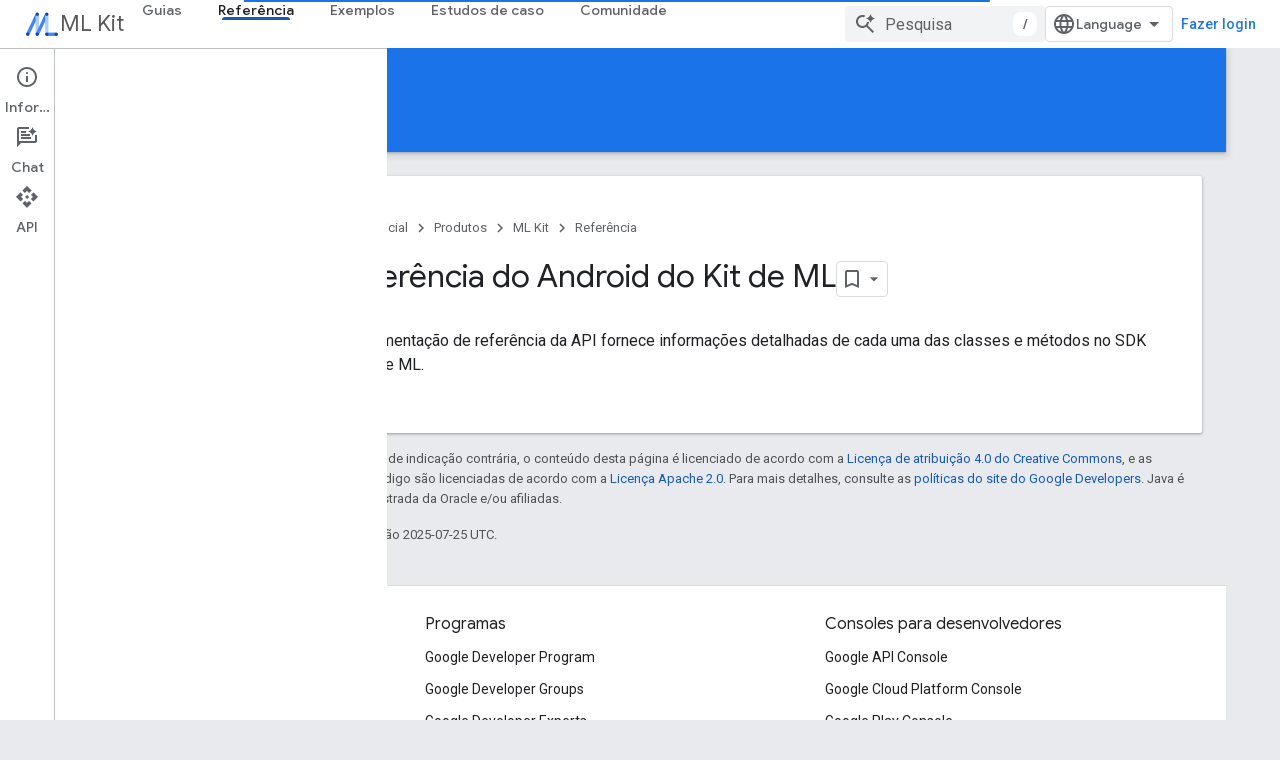

--- FILE ---
content_type: text/html; charset=utf-8
request_url: https://developers.google.com/ml-kit/reference/android?authuser=0&hl=pt-br
body_size: 27027
content:









<!doctype html>
<html 
      lang="pt-BR-x-mtfrom-en"
      dir="ltr">
  <head>
    <meta name="google-signin-client-id" content="721724668570-nbkv1cfusk7kk4eni4pjvepaus73b13t.apps.googleusercontent.com"><meta name="google-signin-scope"
          content="profile email https://www.googleapis.com/auth/developerprofiles https://www.googleapis.com/auth/developerprofiles.award https://www.googleapis.com/auth/devprofiles.full_control.firstparty"><meta property="og:site_name" content="Google for Developers">
    <meta property="og:type" content="website"><meta name="theme-color" content="#1a73e8"><meta charset="utf-8">
    <meta content="IE=Edge" http-equiv="X-UA-Compatible">
    <meta name="viewport" content="width=device-width, initial-scale=1">
    

    <link rel="manifest" href="/_pwa/developers/manifest.json"
          crossorigin="use-credentials">
    <link rel="preconnect" href="//www.gstatic.com" crossorigin>
    <link rel="preconnect" href="//fonts.gstatic.com" crossorigin>
    <link rel="preconnect" href="//fonts.googleapis.com" crossorigin>
    <link rel="preconnect" href="//apis.google.com" crossorigin>
    <link rel="preconnect" href="//www.google-analytics.com" crossorigin><link rel="stylesheet" href="//fonts.googleapis.com/css?family=Google+Sans:400,500|Roboto:400,400italic,500,500italic,700,700italic|Roboto+Mono:400,500,700&display=swap">
      <link rel="stylesheet"
            href="//fonts.googleapis.com/css2?family=Material+Icons&family=Material+Symbols+Outlined&display=block"><link rel="stylesheet" href="https://www.gstatic.com/devrel-devsite/prod/v5f5028bd8220352863507a1bacc6e2ea79a725fdb2dd736f205c6da16a3d00d1/developers/css/app.css">
      <link rel="shortcut icon" href="https://www.gstatic.com/devrel-devsite/prod/v5f5028bd8220352863507a1bacc6e2ea79a725fdb2dd736f205c6da16a3d00d1/developers/images/favicon-new.png">
    <link rel="apple-touch-icon" href="https://www.gstatic.com/devrel-devsite/prod/v5f5028bd8220352863507a1bacc6e2ea79a725fdb2dd736f205c6da16a3d00d1/developers/images/touchicon-180-new.png"><link rel="canonical" href="https://developers.google.com/ml-kit/reference/android?hl=pt-br"><link rel="search" type="application/opensearchdescription+xml"
            title="Google for Developers" href="https://developers.google.com/s/opensearch.xml?authuser=0&amp;hl=pt-br">
      <link rel="alternate" hreflang="en"
          href="https://developers.google.com/ml-kit/reference/android" /><link rel="alternate" hreflang="x-default" href="https://developers.google.com/ml-kit/reference/android" /><link rel="alternate" hreflang="ar"
          href="https://developers.google.com/ml-kit/reference/android?hl=ar" /><link rel="alternate" hreflang="bn"
          href="https://developers.google.com/ml-kit/reference/android?hl=bn" /><link rel="alternate" hreflang="zh-Hans"
          href="https://developers.google.com/ml-kit/reference/android?hl=zh-cn" /><link rel="alternate" hreflang="zh-Hant"
          href="https://developers.google.com/ml-kit/reference/android?hl=zh-tw" /><link rel="alternate" hreflang="fa"
          href="https://developers.google.com/ml-kit/reference/android?hl=fa" /><link rel="alternate" hreflang="fr"
          href="https://developers.google.com/ml-kit/reference/android?hl=fr" /><link rel="alternate" hreflang="de"
          href="https://developers.google.com/ml-kit/reference/android?hl=de" /><link rel="alternate" hreflang="he"
          href="https://developers.google.com/ml-kit/reference/android?hl=he" /><link rel="alternate" hreflang="hi"
          href="https://developers.google.com/ml-kit/reference/android?hl=hi" /><link rel="alternate" hreflang="id"
          href="https://developers.google.com/ml-kit/reference/android?hl=id" /><link rel="alternate" hreflang="it"
          href="https://developers.google.com/ml-kit/reference/android?hl=it" /><link rel="alternate" hreflang="ja"
          href="https://developers.google.com/ml-kit/reference/android?hl=ja" /><link rel="alternate" hreflang="ko"
          href="https://developers.google.com/ml-kit/reference/android?hl=ko" /><link rel="alternate" hreflang="pl"
          href="https://developers.google.com/ml-kit/reference/android?hl=pl" /><link rel="alternate" hreflang="pt-BR"
          href="https://developers.google.com/ml-kit/reference/android?hl=pt-br" /><link rel="alternate" hreflang="ru"
          href="https://developers.google.com/ml-kit/reference/android?hl=ru" /><link rel="alternate" hreflang="es-419"
          href="https://developers.google.com/ml-kit/reference/android?hl=es-419" /><link rel="alternate" hreflang="th"
          href="https://developers.google.com/ml-kit/reference/android?hl=th" /><link rel="alternate" hreflang="tr"
          href="https://developers.google.com/ml-kit/reference/android?hl=tr" /><link rel="alternate" hreflang="vi"
          href="https://developers.google.com/ml-kit/reference/android?hl=vi" /><title>Referência do Android do Kit de ML &nbsp;|&nbsp; ML Kit &nbsp;|&nbsp; Google for Developers</title>

<meta property="og:title" content="Referência do Android do Kit de ML &nbsp;|&nbsp; ML Kit &nbsp;|&nbsp; Google for Developers"><meta property="og:url" content="https://developers.google.com/ml-kit/reference/android?hl=pt-br"><meta property="og:image" content="https://www.gstatic.com/devrel-devsite/prod/v5f5028bd8220352863507a1bacc6e2ea79a725fdb2dd736f205c6da16a3d00d1/developers/images/opengraph/google-blue.png">
  <meta property="og:image:width" content="1200">
  <meta property="og:image:height" content="675"><meta property="og:locale" content="pt_br"><meta name="twitter:card" content="summary_large_image"><script type="application/ld+json">
  {
    "@context": "https://schema.org",
    "@type": "Article",
    
    "headline": "Referência do Android do Kit de ML"
  }
</script><script type="application/ld+json">
  {
    "@context": "https://schema.org",
    "@type": "BreadcrumbList",
    "itemListElement": [{
      "@type": "ListItem",
      "position": 1,
      "name": "ML Kit",
      "item": "https://developers.google.com/ml-kit"
    },{
      "@type": "ListItem",
      "position": 2,
      "name": "Referência do Android do Kit de ML",
      "item": "https://developers.google.com/ml-kit/reference/android"
    }]
  }
  </script><link rel="alternate machine-translated-from" hreflang="en"
        href="https://developers.google.com/ml-kit/reference/android?hl=en&amp;authuser=0">
  

  

  


    
      <link rel="stylesheet" href="/extras.css"></head>
  <body class="color-scheme--light"
        template="page"
        theme="google-blue"
        type="article"
        
        
        
        layout="docs"
        
        
        
        
        
          
            concierge='closed'
          
        
        display-toc
        pending>
  
    <devsite-progress type="indeterminate" id="app-progress"></devsite-progress>
  
  
    <a href="#main-content" class="skip-link button">
      
      Ir para o conteúdo principal
    </a>
    <section class="devsite-wrapper">
      <devsite-cookie-notification-bar></devsite-cookie-notification-bar><devsite-header role="banner">
  
    





















<div class="devsite-header--inner" data-nosnippet>
  <div class="devsite-top-logo-row-wrapper-wrapper">
    <div class="devsite-top-logo-row-wrapper">
      <div class="devsite-top-logo-row">
        <button type="button" id="devsite-hamburger-menu"
          class="devsite-header-icon-button button-flat material-icons gc-analytics-event"
          data-category="Site-Wide Custom Events"
          data-label="Navigation menu button"
          visually-hidden
          aria-label="Abrir menu">
        </button>
        
<div class="devsite-product-name-wrapper">

  
    
  
  <a href="https://developers.google.com/ml-kit?authuser=0&amp;hl=pt-br">
    
  <div class="devsite-product-logo-container"
       
       
       
    size="medium"
  >
  
    <picture>
      
      <img class="devsite-product-logo"
           alt="ML Kit"
           src="https://developers.google.com/static/ml-kit/images/MLKit_Icon.png?authuser=0&amp;hl=pt-br"
           srcset="https://developers.google.com/static/ml-kit/images/MLKit_Icon_36.png?authuser=0&amp;hl=pt-br 36w, https://developers.google.com/static/ml-kit/images/MLKit_Icon_48.png?authuser=0&amp;hl=pt-br 48w, https://developers.google.com/static/ml-kit/images/MLKit_Icon_72.png?authuser=0&amp;hl=pt-br 72w, https://developers.google.com/static/ml-kit/images/MLKit_Icon_96.png?authuser=0&amp;hl=pt-br 96w, https://developers.google.com/static/ml-kit/images/MLKit_Icon_480.png?authuser=0&amp;hl=pt-br 480w, https://developers.google.com/static/ml-kit/images/MLKit_Icon_720.png?authuser=0&amp;hl=pt-br 720w, https://developers.google.com/static/ml-kit/images/MLKit_Icon_856.png?authuser=0&amp;hl=pt-br 856w, https://developers.google.com/static/ml-kit/images/MLKit_Icon_960.png?authuser=0&amp;hl=pt-br 960w, https://developers.google.com/static/ml-kit/images/MLKit_Icon_1440.png?authuser=0&amp;hl=pt-br 1440w, https://developers.google.com/static/ml-kit/images/MLKit_Icon_1920.png?authuser=0&amp;hl=pt-br 1920w, https://developers.google.com/static/ml-kit/images/MLKit_Icon_2880.png?authuser=0&amp;hl=pt-br 2880w"
           sizes="64px"
           loading="lazy"
           >
    </picture>
  
  </div>
  
  </a>
  

  



  
  
  <span class="devsite-product-name">
    <ul class="devsite-breadcrumb-list"
  >
  
  <li class="devsite-breadcrumb-item
             ">
    
    
    
      
      
        
  <a href="https://developers.google.com/ml-kit?authuser=0&amp;hl=pt-br"
      
        class="devsite-breadcrumb-link gc-analytics-event"
      
        data-category="Site-Wide Custom Events"
      
        data-label="Upper Header"
      
        data-value="1"
      
        track-type="globalNav"
      
        track-name="breadcrumb"
      
        track-metadata-position="1"
      
        track-metadata-eventdetail="ML Kit"
      
    >
    
          ML Kit
        
  </a>
  
      
    
  </li>
  
</ul>
  </span>

</div>
        <div class="devsite-top-logo-row-middle">
          <div class="devsite-header-upper-tabs">
            
              
              
  <devsite-tabs class="upper-tabs">

    <nav class="devsite-tabs-wrapper" aria-label="Guias superiores">
      
        
          <tab  >
            
    <a href="https://developers.google.com/ml-kit/guides?authuser=0&amp;hl=pt-br"
    class="devsite-tabs-content gc-analytics-event "
      track-metadata-eventdetail="https://developers.google.com/ml-kit/guides?authuser=0&amp;hl=pt-br"
    
       track-type="nav"
       track-metadata-position="nav - guias"
       track-metadata-module="primary nav"
       
       
         
           data-category="Site-Wide Custom Events"
         
           data-label="Tab: Guias"
         
           track-name="guias"
         
       >
    Guias
  
    </a>
    
  
          </tab>
        
      
        
          <tab  class="devsite-active">
            
    <a href="https://developers.google.com/ml-kit/reference/android?authuser=0&amp;hl=pt-br"
    class="devsite-tabs-content gc-analytics-event "
      track-metadata-eventdetail="https://developers.google.com/ml-kit/reference/android?authuser=0&amp;hl=pt-br"
    
       track-type="nav"
       track-metadata-position="nav - referência"
       track-metadata-module="primary nav"
       aria-label="Referência, selected" 
       
         
           data-category="Site-Wide Custom Events"
         
           data-label="Tab: Referência"
         
           track-name="referência"
         
       >
    Referência
  
    </a>
    
  
          </tab>
        
      
        
          <tab  >
            
    <a href="https://developers.google.com/ml-kit/samples?authuser=0&amp;hl=pt-br"
    class="devsite-tabs-content gc-analytics-event "
      track-metadata-eventdetail="https://developers.google.com/ml-kit/samples?authuser=0&amp;hl=pt-br"
    
       track-type="nav"
       track-metadata-position="nav - exemplos"
       track-metadata-module="primary nav"
       
       
         
           data-category="Site-Wide Custom Events"
         
           data-label="Tab: Exemplos"
         
           track-name="exemplos"
         
       >
    Exemplos
  
    </a>
    
  
          </tab>
        
      
        
          <tab  >
            
    <a href="https://developers.google.com/ml-kit/case-studies?authuser=0&amp;hl=pt-br"
    class="devsite-tabs-content gc-analytics-event "
      track-metadata-eventdetail="https://developers.google.com/ml-kit/case-studies?authuser=0&amp;hl=pt-br"
    
       track-type="nav"
       track-metadata-position="nav - estudos de caso"
       track-metadata-module="primary nav"
       
       
         
           data-category="Site-Wide Custom Events"
         
           data-label="Tab: Estudos de caso"
         
           track-name="estudos de caso"
         
       >
    Estudos de caso
  
    </a>
    
  
          </tab>
        
      
        
          <tab  >
            
    <a href="https://developers.google.com/ml-kit/community?authuser=0&amp;hl=pt-br"
    class="devsite-tabs-content gc-analytics-event "
      track-metadata-eventdetail="https://developers.google.com/ml-kit/community?authuser=0&amp;hl=pt-br"
    
       track-type="nav"
       track-metadata-position="nav - comunidade"
       track-metadata-module="primary nav"
       
       
         
           data-category="Site-Wide Custom Events"
         
           data-label="Tab: Comunidade"
         
           track-name="comunidade"
         
       >
    Comunidade
  
    </a>
    
  
          </tab>
        
      
    </nav>

  </devsite-tabs>

            
           </div>
          
<devsite-search
    enable-signin
    enable-search
    enable-suggestions
      enable-query-completion
    
    enable-search-summaries
    project-name="ML Kit"
    tenant-name="Google for Developers"
    project-scope="/ml-kit"
    url-scoped="https://developers.google.com/s/results/ml-kit?authuser=0&amp;hl=pt-br"
    
    
    
    >
  <form class="devsite-search-form" action="https://developers.google.com/s/results?authuser=0&amp;hl=pt-br" method="GET">
    <div class="devsite-search-container">
      <button type="button"
              search-open
              class="devsite-search-button devsite-header-icon-button button-flat material-icons"
              
              aria-label="Abrir pesquisa"></button>
      <div class="devsite-searchbox">
        <input
          aria-activedescendant=""
          aria-autocomplete="list"
          
          aria-label="Pesquisa"
          aria-expanded="false"
          aria-haspopup="listbox"
          autocomplete="off"
          class="devsite-search-field devsite-search-query"
          name="q"
          
          placeholder="Pesquisa"
          role="combobox"
          type="text"
          value=""
          >
          <div class="devsite-search-image material-icons" aria-hidden="true">
            
              <svg class="devsite-search-ai-image" width="24" height="24" viewBox="0 0 24 24" fill="none" xmlns="http://www.w3.org/2000/svg">
                  <g clip-path="url(#clip0_6641_386)">
                    <path d="M19.6 21L13.3 14.7C12.8 15.1 12.225 15.4167 11.575 15.65C10.925 15.8833 10.2333 16 9.5 16C7.68333 16 6.14167 15.375 4.875 14.125C3.625 12.8583 3 11.3167 3 9.5C3 7.68333 3.625 6.15 4.875 4.9C6.14167 3.63333 7.68333 3 9.5 3C10.0167 3 10.5167 3.05833 11 3.175C11.4833 3.275 11.9417 3.43333 12.375 3.65L10.825 5.2C10.6083 5.13333 10.3917 5.08333 10.175 5.05C9.95833 5.01667 9.73333 5 9.5 5C8.25 5 7.18333 5.44167 6.3 6.325C5.43333 7.19167 5 8.25 5 9.5C5 10.75 5.43333 11.8167 6.3 12.7C7.18333 13.5667 8.25 14 9.5 14C10.6667 14 11.6667 13.625 12.5 12.875C13.35 12.1083 13.8417 11.15 13.975 10H15.975C15.925 10.6333 15.7833 11.2333 15.55 11.8C15.3333 12.3667 15.05 12.8667 14.7 13.3L21 19.6L19.6 21ZM17.5 12C17.5 10.4667 16.9667 9.16667 15.9 8.1C14.8333 7.03333 13.5333 6.5 12 6.5C13.5333 6.5 14.8333 5.96667 15.9 4.9C16.9667 3.83333 17.5 2.53333 17.5 0.999999C17.5 2.53333 18.0333 3.83333 19.1 4.9C20.1667 5.96667 21.4667 6.5 23 6.5C21.4667 6.5 20.1667 7.03333 19.1 8.1C18.0333 9.16667 17.5 10.4667 17.5 12Z" fill="#5F6368"/>
                  </g>
                <defs>
                <clipPath id="clip0_6641_386">
                <rect width="24" height="24" fill="white"/>
                </clipPath>
                </defs>
              </svg>
            
          </div>
          <div class="devsite-search-shortcut-icon-container" aria-hidden="true">
            <kbd class="devsite-search-shortcut-icon">/</kbd>
          </div>
      </div>
    </div>
  </form>
  <button type="button"
          search-close
          class="devsite-search-button devsite-header-icon-button button-flat material-icons"
          
          aria-label="Fechar pesquisa"></button>
</devsite-search>

        </div>

        

          

          

          

          
<devsite-language-selector>
  <ul role="presentation">
    
    
    <li role="presentation">
      <a role="menuitem" lang="en"
        >English</a>
    </li>
    
    <li role="presentation">
      <a role="menuitem" lang="de"
        >Deutsch</a>
    </li>
    
    <li role="presentation">
      <a role="menuitem" lang="es"
        >Español</a>
    </li>
    
    <li role="presentation">
      <a role="menuitem" lang="es_419"
        >Español – América Latina</a>
    </li>
    
    <li role="presentation">
      <a role="menuitem" lang="fr"
        >Français</a>
    </li>
    
    <li role="presentation">
      <a role="menuitem" lang="id"
        >Indonesia</a>
    </li>
    
    <li role="presentation">
      <a role="menuitem" lang="it"
        >Italiano</a>
    </li>
    
    <li role="presentation">
      <a role="menuitem" lang="pl"
        >Polski</a>
    </li>
    
    <li role="presentation">
      <a role="menuitem" lang="pt_br"
        >Português – Brasil</a>
    </li>
    
    <li role="presentation">
      <a role="menuitem" lang="vi"
        >Tiếng Việt</a>
    </li>
    
    <li role="presentation">
      <a role="menuitem" lang="tr"
        >Türkçe</a>
    </li>
    
    <li role="presentation">
      <a role="menuitem" lang="ru"
        >Русский</a>
    </li>
    
    <li role="presentation">
      <a role="menuitem" lang="he"
        >עברית</a>
    </li>
    
    <li role="presentation">
      <a role="menuitem" lang="ar"
        >العربيّة</a>
    </li>
    
    <li role="presentation">
      <a role="menuitem" lang="fa"
        >فارسی</a>
    </li>
    
    <li role="presentation">
      <a role="menuitem" lang="hi"
        >हिंदी</a>
    </li>
    
    <li role="presentation">
      <a role="menuitem" lang="bn"
        >বাংলা</a>
    </li>
    
    <li role="presentation">
      <a role="menuitem" lang="th"
        >ภาษาไทย</a>
    </li>
    
    <li role="presentation">
      <a role="menuitem" lang="zh_cn"
        >中文 – 简体</a>
    </li>
    
    <li role="presentation">
      <a role="menuitem" lang="zh_tw"
        >中文 – 繁體</a>
    </li>
    
    <li role="presentation">
      <a role="menuitem" lang="ja"
        >日本語</a>
    </li>
    
    <li role="presentation">
      <a role="menuitem" lang="ko"
        >한국어</a>
    </li>
    
  </ul>
</devsite-language-selector>


          

        

        
          <devsite-user 
                        
                        
                          enable-profiles
                        
                        
                          fp-auth
                        
                        id="devsite-user">
            
              
              <span class="button devsite-top-button" aria-hidden="true" visually-hidden>Fazer login</span>
            
          </devsite-user>
        
        
        
      </div>
    </div>
  </div>



  <div class="devsite-collapsible-section
    ">
    <div class="devsite-header-background">
      
        
          <div class="devsite-product-id-row"
           >
            <div class="devsite-product-description-row">
              
                
                <div class="devsite-product-id">
                  
                  
                  
                    <ul class="devsite-breadcrumb-list"
  >
  
  <li class="devsite-breadcrumb-item
             ">
    
    
    
      
        
  <a href="https://developers.google.com/ml-kit/reference/android?authuser=0&amp;hl=pt-br"
      
        class="devsite-breadcrumb-link gc-analytics-event"
      
        data-category="Site-Wide Custom Events"
      
        data-label="Lower Header"
      
        data-value="1"
      
        track-type="globalNav"
      
        track-name="breadcrumb"
      
        track-metadata-position="1"
      
        track-metadata-eventdetail=""
      
    >
    
          Referência
        
  </a>
  
      
    
  </li>
  
</ul>
                </div>
                
              
              
            </div>
            
          </div>
          
        
      
      
        <div class="devsite-doc-set-nav-row">
          
          
            
            
  <devsite-tabs class="lower-tabs">

    <nav class="devsite-tabs-wrapper" aria-label="Guias inferiores">
      
        
          <tab  class="devsite-active">
            
    <a href="https://developers.google.com/ml-kit/reference/android?authuser=0&amp;hl=pt-br"
    class="devsite-tabs-content gc-analytics-event "
      track-metadata-eventdetail="https://developers.google.com/ml-kit/reference/android?authuser=0&amp;hl=pt-br"
    
       track-type="nav"
       track-metadata-position="nav - android"
       track-metadata-module="primary nav"
       aria-label="Android, selected" 
       
         
           data-category="Site-Wide Custom Events"
         
           data-label="Tab: Android"
         
           track-name="android"
         
       >
    Android
  
    </a>
    
  
          </tab>
        
      
        
          <tab  >
            
    <a href="https://developers.google.com/ml-kit/reference/ios-swift?authuser=0&amp;hl=pt-br"
    class="devsite-tabs-content gc-analytics-event "
      track-metadata-eventdetail="https://developers.google.com/ml-kit/reference/ios-swift?authuser=0&amp;hl=pt-br"
    
       track-type="nav"
       track-metadata-position="nav - swift do ios"
       track-metadata-module="primary nav"
       
       
         
           data-category="Site-Wide Custom Events"
         
           data-label="Tab: Swift do iOS"
         
           track-name="swift do ios"
         
       >
    Swift do iOS
  
    </a>
    
  
          </tab>
        
      
        
          <tab  >
            
    <a href="https://developers.google.com/ml-kit/reference/ios-objc?authuser=0&amp;hl=pt-br"
    class="devsite-tabs-content gc-analytics-event "
      track-metadata-eventdetail="https://developers.google.com/ml-kit/reference/ios-objc?authuser=0&amp;hl=pt-br"
    
       track-type="nav"
       track-metadata-position="nav - ios objective-c"
       track-metadata-module="primary nav"
       
       
         
           data-category="Site-Wide Custom Events"
         
           data-label="Tab: iOS Objective-C"
         
           track-name="ios objective-c"
         
       >
    iOS Objective-C
  
    </a>
    
  
          </tab>
        
      
    </nav>

  </devsite-tabs>

          
          
        </div>
      
    </div>
  </div>

</div>



  

  
</devsite-header>
      <devsite-book-nav scrollbars >
        
          





















<div class="devsite-book-nav-filter"
     >
  <span class="filter-list-icon material-icons" aria-hidden="true"></span>
  <input type="text"
         placeholder="Filtrar"
         
         aria-label="Digite para filtrar"
         role="searchbox">
  
  <span class="filter-clear-button hidden"
        data-title="Limpar filtro"
        aria-label="Limpar filtro"
        role="button"
        tabindex="0"></span>
</div>

<nav class="devsite-book-nav devsite-nav nocontent"
     aria-label="Menu lateral">
  <div class="devsite-mobile-header">
    <button type="button"
            id="devsite-close-nav"
            class="devsite-header-icon-button button-flat material-icons gc-analytics-event"
            data-category="Site-Wide Custom Events"
            data-label="Close navigation"
            aria-label="Fechar navegação">
    </button>
    <div class="devsite-product-name-wrapper">

  
    
  
  <a href="https://developers.google.com/ml-kit?authuser=0&amp;hl=pt-br">
    
  <div class="devsite-product-logo-container"
       
       
       
    size="medium"
  >
  
    <picture>
      
      <img class="devsite-product-logo"
           alt="ML Kit"
           src="https://developers.google.com/static/ml-kit/images/MLKit_Icon.png?authuser=0&amp;hl=pt-br"
           srcset="https://developers.google.com/static/ml-kit/images/MLKit_Icon_36.png?authuser=0&amp;hl=pt-br 36w, https://developers.google.com/static/ml-kit/images/MLKit_Icon_48.png?authuser=0&amp;hl=pt-br 48w, https://developers.google.com/static/ml-kit/images/MLKit_Icon_72.png?authuser=0&amp;hl=pt-br 72w, https://developers.google.com/static/ml-kit/images/MLKit_Icon_96.png?authuser=0&amp;hl=pt-br 96w, https://developers.google.com/static/ml-kit/images/MLKit_Icon_480.png?authuser=0&amp;hl=pt-br 480w, https://developers.google.com/static/ml-kit/images/MLKit_Icon_720.png?authuser=0&amp;hl=pt-br 720w, https://developers.google.com/static/ml-kit/images/MLKit_Icon_856.png?authuser=0&amp;hl=pt-br 856w, https://developers.google.com/static/ml-kit/images/MLKit_Icon_960.png?authuser=0&amp;hl=pt-br 960w, https://developers.google.com/static/ml-kit/images/MLKit_Icon_1440.png?authuser=0&amp;hl=pt-br 1440w, https://developers.google.com/static/ml-kit/images/MLKit_Icon_1920.png?authuser=0&amp;hl=pt-br 1920w, https://developers.google.com/static/ml-kit/images/MLKit_Icon_2880.png?authuser=0&amp;hl=pt-br 2880w"
           sizes="64px"
           loading="lazy"
           >
    </picture>
  
  </div>
  
  </a>
  

  


  
      <span class="devsite-product-name">
        
        
        <ul class="devsite-breadcrumb-list"
  >
  
  <li class="devsite-breadcrumb-item
             ">
    
    
    
      
      
        
  <a href="https://developers.google.com/ml-kit?authuser=0&amp;hl=pt-br"
      
        class="devsite-breadcrumb-link gc-analytics-event"
      
        data-category="Site-Wide Custom Events"
      
        data-label="Upper Header"
      
        data-value="1"
      
        track-type="globalNav"
      
        track-name="breadcrumb"
      
        track-metadata-position="1"
      
        track-metadata-eventdetail="ML Kit"
      
    >
    
          ML Kit
        
  </a>
  
      
    
  </li>
  
</ul>
      </span>
    

</div>
  </div>

  <div class="devsite-book-nav-wrapper">
    <div class="devsite-mobile-nav-top">
      
        <ul class="devsite-nav-list">
          
            <li class="devsite-nav-item">
              
  
  <a href="/ml-kit/guides"
    
       class="devsite-nav-title gc-analytics-event
              
              "
    

    
      
        data-category="Site-Wide Custom Events"
      
        data-label="Tab: Guias"
      
        track-name="guias"
      
    
     data-category="Site-Wide Custom Events"
     data-label="Responsive Tab: Guias"
     track-type="globalNav"
     track-metadata-eventDetail="globalMenu"
     track-metadata-position="nav">
  
    <span class="devsite-nav-text" tooltip >
      Guias
   </span>
    
  
  </a>
  

  
              
            </li>
          
            <li class="devsite-nav-item">
              
  
  <a href="/ml-kit/reference/android"
    
       class="devsite-nav-title gc-analytics-event
              
              devsite-nav-active"
    

    
      
        data-category="Site-Wide Custom Events"
      
        data-label="Tab: Referência"
      
        track-name="referência"
      
    
     data-category="Site-Wide Custom Events"
     data-label="Responsive Tab: Referência"
     track-type="globalNav"
     track-metadata-eventDetail="globalMenu"
     track-metadata-position="nav">
  
    <span class="devsite-nav-text" tooltip >
      Referência
   </span>
    
  
  </a>
  

  
              
                <ul class="devsite-nav-responsive-tabs">
                  
                    
                    
                    
                    <li class="devsite-nav-item">
                      
  
  <a href="/ml-kit/reference/android"
    
       class="devsite-nav-title gc-analytics-event
              
              devsite-nav-active"
    

    
      
        data-category="Site-Wide Custom Events"
      
        data-label="Tab: Android"
      
        track-name="android"
      
    
     data-category="Site-Wide Custom Events"
     data-label="Responsive Tab: Android"
     track-type="globalNav"
     track-metadata-eventDetail="globalMenu"
     track-metadata-position="nav">
  
    <span class="devsite-nav-text" tooltip menu="_book">
      Android
   </span>
    
  
  </a>
  

  
                    </li>
                  
                    
                    
                    
                    <li class="devsite-nav-item">
                      
  
  <a href="/ml-kit/reference/ios-swift"
    
       class="devsite-nav-title gc-analytics-event
              
              "
    

    
      
        data-category="Site-Wide Custom Events"
      
        data-label="Tab: Swift do iOS"
      
        track-name="swift do ios"
      
    
     data-category="Site-Wide Custom Events"
     data-label="Responsive Tab: Swift do iOS"
     track-type="globalNav"
     track-metadata-eventDetail="globalMenu"
     track-metadata-position="nav">
  
    <span class="devsite-nav-text" tooltip >
      Swift do iOS
   </span>
    
  
  </a>
  

  
                    </li>
                  
                    
                    
                    
                    <li class="devsite-nav-item">
                      
  
  <a href="/ml-kit/reference/ios-objc"
    
       class="devsite-nav-title gc-analytics-event
              
              "
    

    
      
        data-category="Site-Wide Custom Events"
      
        data-label="Tab: iOS Objective-C"
      
        track-name="ios objective-c"
      
    
     data-category="Site-Wide Custom Events"
     data-label="Responsive Tab: iOS Objective-C"
     track-type="globalNav"
     track-metadata-eventDetail="globalMenu"
     track-metadata-position="nav">
  
    <span class="devsite-nav-text" tooltip >
      iOS Objective-C
   </span>
    
  
  </a>
  

  
                    </li>
                  
                </ul>
              
            </li>
          
            <li class="devsite-nav-item">
              
  
  <a href="/ml-kit/samples"
    
       class="devsite-nav-title gc-analytics-event
              
              "
    

    
      
        data-category="Site-Wide Custom Events"
      
        data-label="Tab: Exemplos"
      
        track-name="exemplos"
      
    
     data-category="Site-Wide Custom Events"
     data-label="Responsive Tab: Exemplos"
     track-type="globalNav"
     track-metadata-eventDetail="globalMenu"
     track-metadata-position="nav">
  
    <span class="devsite-nav-text" tooltip >
      Exemplos
   </span>
    
  
  </a>
  

  
              
            </li>
          
            <li class="devsite-nav-item">
              
  
  <a href="/ml-kit/case-studies"
    
       class="devsite-nav-title gc-analytics-event
              
              "
    

    
      
        data-category="Site-Wide Custom Events"
      
        data-label="Tab: Estudos de caso"
      
        track-name="estudos de caso"
      
    
     data-category="Site-Wide Custom Events"
     data-label="Responsive Tab: Estudos de caso"
     track-type="globalNav"
     track-metadata-eventDetail="globalMenu"
     track-metadata-position="nav">
  
    <span class="devsite-nav-text" tooltip >
      Estudos de caso
   </span>
    
  
  </a>
  

  
              
            </li>
          
            <li class="devsite-nav-item">
              
  
  <a href="/ml-kit/community"
    
       class="devsite-nav-title gc-analytics-event
              
              "
    

    
      
        data-category="Site-Wide Custom Events"
      
        data-label="Tab: Comunidade"
      
        track-name="comunidade"
      
    
     data-category="Site-Wide Custom Events"
     data-label="Responsive Tab: Comunidade"
     track-type="globalNav"
     track-metadata-eventDetail="globalMenu"
     track-metadata-position="nav">
  
    <span class="devsite-nav-text" tooltip >
      Comunidade
   </span>
    
  
  </a>
  

  
              
            </li>
          
          
          
        </ul>
      
    </div>
    
      <div class="devsite-mobile-nav-bottom">
        
          
          <ul class="devsite-nav-list" menu="_book">
            <li class="devsite-nav-item"><a href="/ml-kit/reference/android"
        class="devsite-nav-title gc-analytics-event"
        data-category="Site-Wide Custom Events"
        data-label="Book nav link, pathname: /ml-kit/reference/android"
        track-type="bookNav"
        track-name="click"
        track-metadata-eventdetail="/ml-kit/reference/android"
      ><span class="devsite-nav-text" tooltip>Visão geral</span></a></li>

  <li class="devsite-nav-item
           devsite-nav-expandable"><div class="devsite-expandable-nav">
      <a class="devsite-nav-toggle" aria-hidden="true"></a><div class="devsite-nav-title devsite-nav-title-no-path" tabindex="0" role="button">
        <span class="devsite-nav-text" tooltip>com.google.android.odml.image</span>
      </div><ul class="devsite-nav-section"><li class="devsite-nav-item"><a href="/android/reference/com/google/android/odml/image/package-summary"
        class="devsite-nav-title gc-analytics-event"
        data-category="Site-Wide Custom Events"
        data-label="Book nav link, pathname: /android/reference/com/google/android/odml/image/package-summary"
        track-type="bookNav"
        track-name="click"
        track-metadata-eventdetail="/android/reference/com/google/android/odml/image/package-summary"
      ><span class="devsite-nav-text" tooltip>Visão geral</span></a></li><li class="devsite-nav-item"><a href="/android/reference/com/google/android/odml/image/BitmapExtractor"
        class="devsite-nav-title gc-analytics-event"
        data-category="Site-Wide Custom Events"
        data-label="Book nav link, pathname: /android/reference/com/google/android/odml/image/BitmapExtractor"
        track-type="bookNav"
        track-name="click"
        track-metadata-eventdetail="/android/reference/com/google/android/odml/image/BitmapExtractor"
      ><span class="devsite-nav-text" tooltip>BitmapExtrator</span></a></li><li class="devsite-nav-item"><a href="/android/reference/com/google/android/odml/image/BitmapMlImageBuilder"
        class="devsite-nav-title gc-analytics-event"
        data-category="Site-Wide Custom Events"
        data-label="Book nav link, pathname: /android/reference/com/google/android/odml/image/BitmapMlImageBuilder"
        track-type="bookNav"
        track-name="click"
        track-metadata-eventdetail="/android/reference/com/google/android/odml/image/BitmapMlImageBuilder"
      ><span class="devsite-nav-text" tooltip>BitmapMlImageBuilder</span></a></li><li class="devsite-nav-item"><a href="/android/reference/com/google/android/odml/image/ByteBufferExtractor"
        class="devsite-nav-title gc-analytics-event"
        data-category="Site-Wide Custom Events"
        data-label="Book nav link, pathname: /android/reference/com/google/android/odml/image/ByteBufferExtractor"
        track-type="bookNav"
        track-name="click"
        track-metadata-eventdetail="/android/reference/com/google/android/odml/image/ByteBufferExtractor"
      ><span class="devsite-nav-text" tooltip>ByteBufferExtractor</span></a></li><li class="devsite-nav-item"><a href="/android/reference/com/google/android/odml/image/ByteBufferMlImageBuilder"
        class="devsite-nav-title gc-analytics-event"
        data-category="Site-Wide Custom Events"
        data-label="Book nav link, pathname: /android/reference/com/google/android/odml/image/ByteBufferMlImageBuilder"
        track-type="bookNav"
        track-name="click"
        track-metadata-eventdetail="/android/reference/com/google/android/odml/image/ByteBufferMlImageBuilder"
      ><span class="devsite-nav-text" tooltip>ByteBufferMlImageBuilder</span></a></li><li class="devsite-nav-item"><a href="/android/reference/com/google/android/odml/image/ImageProperties"
        class="devsite-nav-title gc-analytics-event"
        data-category="Site-Wide Custom Events"
        data-label="Book nav link, pathname: /android/reference/com/google/android/odml/image/ImageProperties"
        track-type="bookNav"
        track-name="click"
        track-metadata-eventdetail="/android/reference/com/google/android/odml/image/ImageProperties"
      ><span class="devsite-nav-text" tooltip>ImageProperties</span></a></li><li class="devsite-nav-item"><a href="/android/reference/com/google/android/odml/image/MediaImageExtractor"
        class="devsite-nav-title gc-analytics-event"
        data-category="Site-Wide Custom Events"
        data-label="Book nav link, pathname: /android/reference/com/google/android/odml/image/MediaImageExtractor"
        track-type="bookNav"
        track-name="click"
        track-metadata-eventdetail="/android/reference/com/google/android/odml/image/MediaImageExtractor"
      ><span class="devsite-nav-text" tooltip>MediaImageExtrator</span></a></li><li class="devsite-nav-item"><a href="/android/reference/com/google/android/odml/image/MediaMlImageBuilder"
        class="devsite-nav-title gc-analytics-event"
        data-category="Site-Wide Custom Events"
        data-label="Book nav link, pathname: /android/reference/com/google/android/odml/image/MediaMlImageBuilder"
        track-type="bookNav"
        track-name="click"
        track-metadata-eventdetail="/android/reference/com/google/android/odml/image/MediaMlImageBuilder"
      ><span class="devsite-nav-text" tooltip>MediaMlImageBuilder</span></a></li><li class="devsite-nav-item
           devsite-nav-expandable"><div class="devsite-expandable-nav">
      <a class="devsite-nav-toggle" aria-hidden="true"></a><div class="devsite-nav-title devsite-nav-title-no-path" tabindex="0" role="button">
        <span class="devsite-nav-text" tooltip>MlImagem</span>
      </div><ul class="devsite-nav-section"><li class="devsite-nav-item"><a href="/android/reference/com/google/android/odml/image/MlImage"
        class="devsite-nav-title gc-analytics-event"
        data-category="Site-Wide Custom Events"
        data-label="Book nav link, pathname: /android/reference/com/google/android/odml/image/MlImage"
        track-type="bookNav"
        track-name="click"
        track-metadata-eventdetail="/android/reference/com/google/android/odml/image/MlImage"
      ><span class="devsite-nav-text" tooltip>Visão geral</span></a></li><li class="devsite-nav-item"><a href="/android/reference/com/google/android/odml/image/MlImage.ImageFormat"
        class="devsite-nav-title gc-analytics-event"
        data-category="Site-Wide Custom Events"
        data-label="Book nav link, pathname: /android/reference/com/google/android/odml/image/MlImage.ImageFormat"
        track-type="bookNav"
        track-name="click"
        track-metadata-eventdetail="/android/reference/com/google/android/odml/image/MlImage.ImageFormat"
      ><span class="devsite-nav-text" tooltip>Formato da imagem</span></a></li><li class="devsite-nav-item"><a href="/android/reference/com/google/android/odml/image/MlImage.Internal"
        class="devsite-nav-title gc-analytics-event"
        data-category="Site-Wide Custom Events"
        data-label="Book nav link, pathname: /android/reference/com/google/android/odml/image/MlImage.Internal"
        track-type="bookNav"
        track-name="click"
        track-metadata-eventdetail="/android/reference/com/google/android/odml/image/MlImage.Internal"
      ><span class="devsite-nav-text" tooltip>Interno</span></a></li><li class="devsite-nav-item"><a href="/android/reference/com/google/android/odml/image/MlImage.StorageType"
        class="devsite-nav-title gc-analytics-event"
        data-category="Site-Wide Custom Events"
        data-label="Book nav link, pathname: /android/reference/com/google/android/odml/image/MlImage.StorageType"
        track-type="bookNav"
        track-name="click"
        track-metadata-eventdetail="/android/reference/com/google/android/odml/image/MlImage.StorageType"
      ><span class="devsite-nav-text" tooltip>StorageType</span></a></li></ul></div></li></ul></div></li>

  <li class="devsite-nav-item
           devsite-nav-expandable"><div class="devsite-expandable-nav">
      <a class="devsite-nav-toggle" aria-hidden="true"></a><div class="devsite-nav-title devsite-nav-title-no-path" tabindex="0" role="button">
        <span class="devsite-nav-text" tooltip>com.google.mlkit.common</span>
      </div><ul class="devsite-nav-section"><li class="devsite-nav-item"><a href="/android/reference/com/google/mlkit/common/package-summary"
        class="devsite-nav-title gc-analytics-event"
        data-category="Site-Wide Custom Events"
        data-label="Book nav link, pathname: /android/reference/com/google/mlkit/common/package-summary"
        track-type="bookNav"
        track-name="click"
        track-metadata-eventdetail="/android/reference/com/google/mlkit/common/package-summary"
      ><span class="devsite-nav-text" tooltip>Visão geral</span></a></li><li class="devsite-nav-item"><a href="/android/reference/com/google/mlkit/common/MlKit"
        class="devsite-nav-title gc-analytics-event"
        data-category="Site-Wide Custom Events"
        data-label="Book nav link, pathname: /android/reference/com/google/mlkit/common/MlKit"
        track-type="bookNav"
        track-name="click"
        track-metadata-eventdetail="/android/reference/com/google/mlkit/common/MlKit"
      ><span class="devsite-nav-text" tooltip>MlKit</span></a></li><li class="devsite-nav-item
           devsite-nav-expandable"><div class="devsite-expandable-nav">
      <a class="devsite-nav-toggle" aria-hidden="true"></a><div class="devsite-nav-title devsite-nav-title-no-path" tabindex="0" role="button">
        <span class="devsite-nav-text" tooltip>MlKitException</span>
      </div><ul class="devsite-nav-section"><li class="devsite-nav-item"><a href="/android/reference/com/google/mlkit/common/MlKitException"
        class="devsite-nav-title gc-analytics-event"
        data-category="Site-Wide Custom Events"
        data-label="Book nav link, pathname: /android/reference/com/google/mlkit/common/MlKitException"
        track-type="bookNav"
        track-name="click"
        track-metadata-eventdetail="/android/reference/com/google/mlkit/common/MlKitException"
      ><span class="devsite-nav-text" tooltip>Visão geral</span></a></li><li class="devsite-nav-item"><a href="/android/reference/com/google/mlkit/common/MlKitException.ErrorCode"
        class="devsite-nav-title gc-analytics-event"
        data-category="Site-Wide Custom Events"
        data-label="Book nav link, pathname: /android/reference/com/google/mlkit/common/MlKitException.ErrorCode"
        track-type="bookNav"
        track-name="click"
        track-metadata-eventdetail="/android/reference/com/google/mlkit/common/MlKitException.ErrorCode"
      ><span class="devsite-nav-text" tooltip>ErrorCode</span></a></li></ul></div></li></ul></div></li>

  <li class="devsite-nav-item
           devsite-nav-expandable"><div class="devsite-expandable-nav">
      <a class="devsite-nav-toggle" aria-hidden="true"></a><div class="devsite-nav-title devsite-nav-title-no-path" tabindex="0" role="button">
        <span class="devsite-nav-text" tooltip>com.google.mlkit.common.model</span>
      </div><ul class="devsite-nav-section"><li class="devsite-nav-item"><a href="/android/reference/com/google/mlkit/common/model/package-summary"
        class="devsite-nav-title gc-analytics-event"
        data-category="Site-Wide Custom Events"
        data-label="Book nav link, pathname: /android/reference/com/google/mlkit/common/model/package-summary"
        track-type="bookNav"
        track-name="click"
        track-metadata-eventdetail="/android/reference/com/google/mlkit/common/model/package-summary"
      ><span class="devsite-nav-text" tooltip>Visão geral</span></a></li><li class="devsite-nav-item
           devsite-nav-expandable"><div class="devsite-expandable-nav">
      <a class="devsite-nav-toggle" aria-hidden="true"></a><div class="devsite-nav-title devsite-nav-title-no-path" tabindex="0" role="button">
        <span class="devsite-nav-text" tooltip>CustomRemoteModel</span>
      </div><ul class="devsite-nav-section"><li class="devsite-nav-item"><a href="/android/reference/com/google/mlkit/common/model/CustomRemoteModel"
        class="devsite-nav-title gc-analytics-event"
        data-category="Site-Wide Custom Events"
        data-label="Book nav link, pathname: /android/reference/com/google/mlkit/common/model/CustomRemoteModel"
        track-type="bookNav"
        track-name="click"
        track-metadata-eventdetail="/android/reference/com/google/mlkit/common/model/CustomRemoteModel"
      ><span class="devsite-nav-text" tooltip>Visão geral</span></a></li><li class="devsite-nav-item"><a href="/android/reference/com/google/mlkit/common/model/CustomRemoteModel.Builder"
        class="devsite-nav-title gc-analytics-event"
        data-category="Site-Wide Custom Events"
        data-label="Book nav link, pathname: /android/reference/com/google/mlkit/common/model/CustomRemoteModel.Builder"
        track-type="bookNav"
        track-name="click"
        track-metadata-eventdetail="/android/reference/com/google/mlkit/common/model/CustomRemoteModel.Builder"
      ><span class="devsite-nav-text" tooltip>Builder</span></a></li></ul></div></li><li class="devsite-nav-item
           devsite-nav-expandable"><div class="devsite-expandable-nav">
      <a class="devsite-nav-toggle" aria-hidden="true"></a><div class="devsite-nav-title devsite-nav-title-no-path" tabindex="0" role="button">
        <span class="devsite-nav-text" tooltip>Condições de download</span>
      </div><ul class="devsite-nav-section"><li class="devsite-nav-item"><a href="/android/reference/com/google/mlkit/common/model/DownloadConditions"
        class="devsite-nav-title gc-analytics-event"
        data-category="Site-Wide Custom Events"
        data-label="Book nav link, pathname: /android/reference/com/google/mlkit/common/model/DownloadConditions"
        track-type="bookNav"
        track-name="click"
        track-metadata-eventdetail="/android/reference/com/google/mlkit/common/model/DownloadConditions"
      ><span class="devsite-nav-text" tooltip>Visão geral</span></a></li><li class="devsite-nav-item"><a href="/android/reference/com/google/mlkit/common/model/DownloadConditions.Builder"
        class="devsite-nav-title gc-analytics-event"
        data-category="Site-Wide Custom Events"
        data-label="Book nav link, pathname: /android/reference/com/google/mlkit/common/model/DownloadConditions.Builder"
        track-type="bookNav"
        track-name="click"
        track-metadata-eventdetail="/android/reference/com/google/mlkit/common/model/DownloadConditions.Builder"
      ><span class="devsite-nav-text" tooltip>Builder</span></a></li></ul></div></li><li class="devsite-nav-item
           devsite-nav-expandable"><div class="devsite-expandable-nav">
      <a class="devsite-nav-toggle" aria-hidden="true"></a><div class="devsite-nav-title devsite-nav-title-no-path" tabindex="0" role="button">
        <span class="devsite-nav-text" tooltip>LocalModel</span>
      </div><ul class="devsite-nav-section"><li class="devsite-nav-item"><a href="/android/reference/com/google/mlkit/common/model/LocalModel"
        class="devsite-nav-title gc-analytics-event"
        data-category="Site-Wide Custom Events"
        data-label="Book nav link, pathname: /android/reference/com/google/mlkit/common/model/LocalModel"
        track-type="bookNav"
        track-name="click"
        track-metadata-eventdetail="/android/reference/com/google/mlkit/common/model/LocalModel"
      ><span class="devsite-nav-text" tooltip>Visão geral</span></a></li><li class="devsite-nav-item"><a href="/android/reference/com/google/mlkit/common/model/LocalModel.Builder"
        class="devsite-nav-title gc-analytics-event"
        data-category="Site-Wide Custom Events"
        data-label="Book nav link, pathname: /android/reference/com/google/mlkit/common/model/LocalModel.Builder"
        track-type="bookNav"
        track-name="click"
        track-metadata-eventdetail="/android/reference/com/google/mlkit/common/model/LocalModel.Builder"
      ><span class="devsite-nav-text" tooltip>Builder</span></a></li></ul></div></li><li class="devsite-nav-item"><a href="/android/reference/com/google/mlkit/common/model/RemoteModel"
        class="devsite-nav-title gc-analytics-event"
        data-category="Site-Wide Custom Events"
        data-label="Book nav link, pathname: /android/reference/com/google/mlkit/common/model/RemoteModel"
        track-type="bookNav"
        track-name="click"
        track-metadata-eventdetail="/android/reference/com/google/mlkit/common/model/RemoteModel"
      ><span class="devsite-nav-text" tooltip>Modelo remoto</span></a></li><li class="devsite-nav-item"><a href="/android/reference/com/google/mlkit/common/model/RemoteModelManager"
        class="devsite-nav-title gc-analytics-event"
        data-category="Site-Wide Custom Events"
        data-label="Book nav link, pathname: /android/reference/com/google/mlkit/common/model/RemoteModelManager"
        track-type="bookNav"
        track-name="click"
        track-metadata-eventdetail="/android/reference/com/google/mlkit/common/model/RemoteModelManager"
      ><span class="devsite-nav-text" tooltip>RemoteModelManager</span></a></li><li class="devsite-nav-item"><a href="/android/reference/com/google/mlkit/common/model/RemoteModelSource"
        class="devsite-nav-title gc-analytics-event"
        data-category="Site-Wide Custom Events"
        data-label="Book nav link, pathname: /android/reference/com/google/mlkit/common/model/RemoteModelSource"
        track-type="bookNav"
        track-name="click"
        track-metadata-eventdetail="/android/reference/com/google/mlkit/common/model/RemoteModelSource"
      ><span class="devsite-nav-text" tooltip>Origem do modelo remoto</span></a></li></ul></div></li>

  <li class="devsite-nav-item
           devsite-nav-expandable"><div class="devsite-expandable-nav">
      <a class="devsite-nav-toggle" aria-hidden="true"></a><div class="devsite-nav-title devsite-nav-title-no-path" tabindex="0" role="button">
        <span class="devsite-nav-text" tooltip>com.google.mlkit.genai.common</span>
      </div><ul class="devsite-nav-section"><li class="devsite-nav-item"><a href="/android/reference/com/google/mlkit/genai/common/package-summary"
        class="devsite-nav-title gc-analytics-event"
        data-category="Site-Wide Custom Events"
        data-label="Book nav link, pathname: /android/reference/com/google/mlkit/genai/common/package-summary"
        track-type="bookNav"
        track-name="click"
        track-metadata-eventdetail="/android/reference/com/google/mlkit/genai/common/package-summary"
      ><span class="devsite-nav-text" tooltip>Visão geral</span></a></li><li class="devsite-nav-item"><a href="/android/reference/com/google/mlkit/genai/common/DownloadCallback"
        class="devsite-nav-title gc-analytics-event"
        data-category="Site-Wide Custom Events"
        data-label="Book nav link, pathname: /android/reference/com/google/mlkit/genai/common/DownloadCallback"
        track-type="bookNav"
        track-name="click"
        track-metadata-eventdetail="/android/reference/com/google/mlkit/genai/common/DownloadCallback"
      ><span class="devsite-nav-text" tooltip>DownloadCallback</span></a></li><li class="devsite-nav-item"><a href="/android/reference/com/google/mlkit/genai/common/FeatureStatus"
        class="devsite-nav-title gc-analytics-event"
        data-category="Site-Wide Custom Events"
        data-label="Book nav link, pathname: /android/reference/com/google/mlkit/genai/common/FeatureStatus"
        track-type="bookNav"
        track-name="click"
        track-metadata-eventdetail="/android/reference/com/google/mlkit/genai/common/FeatureStatus"
      ><span class="devsite-nav-text" tooltip>FeatureStatus</span></a></li><li class="devsite-nav-item
           devsite-nav-expandable"><div class="devsite-expandable-nav">
      <a class="devsite-nav-toggle" aria-hidden="true"></a><div class="devsite-nav-title devsite-nav-title-no-path" tabindex="0" role="button">
        <span class="devsite-nav-text" tooltip>GenAiException</span>
      </div><ul class="devsite-nav-section"><li class="devsite-nav-item"><a href="/android/reference/com/google/mlkit/genai/common/GenAiException"
        class="devsite-nav-title gc-analytics-event"
        data-category="Site-Wide Custom Events"
        data-label="Book nav link, pathname: /android/reference/com/google/mlkit/genai/common/GenAiException"
        track-type="bookNav"
        track-name="click"
        track-metadata-eventdetail="/android/reference/com/google/mlkit/genai/common/GenAiException"
      ><span class="devsite-nav-text" tooltip>Visão geral</span></a></li><li class="devsite-nav-item"><a href="/android/reference/com/google/mlkit/genai/common/GenAiException.ErrorCode"
        class="devsite-nav-title gc-analytics-event"
        data-category="Site-Wide Custom Events"
        data-label="Book nav link, pathname: /android/reference/com/google/mlkit/genai/common/GenAiException.ErrorCode"
        track-type="bookNav"
        track-name="click"
        track-metadata-eventdetail="/android/reference/com/google/mlkit/genai/common/GenAiException.ErrorCode"
      ><span class="devsite-nav-text" tooltip>ErrorCode</span></a></li></ul></div></li><li class="devsite-nav-item"><a href="/android/reference/com/google/mlkit/genai/common/StreamingCallback"
        class="devsite-nav-title gc-analytics-event"
        data-category="Site-Wide Custom Events"
        data-label="Book nav link, pathname: /android/reference/com/google/mlkit/genai/common/StreamingCallback"
        track-type="bookNav"
        track-name="click"
        track-metadata-eventdetail="/android/reference/com/google/mlkit/genai/common/StreamingCallback"
      ><span class="devsite-nav-text" tooltip>StreamingCallback</span></a></li></ul></div></li>

  <li class="devsite-nav-item
           devsite-nav-expandable"><div class="devsite-expandable-nav">
      <a class="devsite-nav-toggle" aria-hidden="true"></a><div class="devsite-nav-title devsite-nav-title-no-path" tabindex="0" role="button">
        <span class="devsite-nav-text" tooltip>com.google.mlkit.genai.imagedescription</span>
      </div><ul class="devsite-nav-section"><li class="devsite-nav-item"><a href="/android/reference/com/google/mlkit/genai/imagedescription/package-summary"
        class="devsite-nav-title gc-analytics-event"
        data-category="Site-Wide Custom Events"
        data-label="Book nav link, pathname: /android/reference/com/google/mlkit/genai/imagedescription/package-summary"
        track-type="bookNav"
        track-name="click"
        track-metadata-eventdetail="/android/reference/com/google/mlkit/genai/imagedescription/package-summary"
      ><span class="devsite-nav-text" tooltip>Visão geral</span></a></li><li class="devsite-nav-item"><a href="/android/reference/com/google/mlkit/genai/imagedescription/ImageDescriber"
        class="devsite-nav-title gc-analytics-event"
        data-category="Site-Wide Custom Events"
        data-label="Book nav link, pathname: /android/reference/com/google/mlkit/genai/imagedescription/ImageDescriber"
        track-type="bookNav"
        track-name="click"
        track-metadata-eventdetail="/android/reference/com/google/mlkit/genai/imagedescription/ImageDescriber"
      ><span class="devsite-nav-text" tooltip>ImageDescriber</span></a></li><li class="devsite-nav-item
           devsite-nav-expandable"><div class="devsite-expandable-nav">
      <a class="devsite-nav-toggle" aria-hidden="true"></a><div class="devsite-nav-title devsite-nav-title-no-path" tabindex="0" role="button">
        <span class="devsite-nav-text" tooltip>ImageDescriberOptions</span>
      </div><ul class="devsite-nav-section"><li class="devsite-nav-item"><a href="/android/reference/com/google/mlkit/genai/imagedescription/ImageDescriberOptions"
        class="devsite-nav-title gc-analytics-event"
        data-category="Site-Wide Custom Events"
        data-label="Book nav link, pathname: /android/reference/com/google/mlkit/genai/imagedescription/ImageDescriberOptions"
        track-type="bookNav"
        track-name="click"
        track-metadata-eventdetail="/android/reference/com/google/mlkit/genai/imagedescription/ImageDescriberOptions"
      ><span class="devsite-nav-text" tooltip>Visão geral</span></a></li><li class="devsite-nav-item"><a href="/android/reference/com/google/mlkit/genai/imagedescription/ImageDescriberOptions.Builder"
        class="devsite-nav-title gc-analytics-event"
        data-category="Site-Wide Custom Events"
        data-label="Book nav link, pathname: /android/reference/com/google/mlkit/genai/imagedescription/ImageDescriberOptions.Builder"
        track-type="bookNav"
        track-name="click"
        track-metadata-eventdetail="/android/reference/com/google/mlkit/genai/imagedescription/ImageDescriberOptions.Builder"
      ><span class="devsite-nav-text" tooltip>Builder</span></a></li></ul></div></li><li class="devsite-nav-item"><a href="/android/reference/com/google/mlkit/genai/imagedescription/ImageDescription"
        class="devsite-nav-title gc-analytics-event"
        data-category="Site-Wide Custom Events"
        data-label="Book nav link, pathname: /android/reference/com/google/mlkit/genai/imagedescription/ImageDescription"
        track-type="bookNav"
        track-name="click"
        track-metadata-eventdetail="/android/reference/com/google/mlkit/genai/imagedescription/ImageDescription"
      ><span class="devsite-nav-text" tooltip>ImageDescription</span></a></li><li class="devsite-nav-item
           devsite-nav-expandable"><div class="devsite-expandable-nav">
      <a class="devsite-nav-toggle" aria-hidden="true"></a><div class="devsite-nav-title devsite-nav-title-no-path" tabindex="0" role="button">
        <span class="devsite-nav-text" tooltip>ImageDescriptionRequest</span>
      </div><ul class="devsite-nav-section"><li class="devsite-nav-item"><a href="/android/reference/com/google/mlkit/genai/imagedescription/ImageDescriptionRequest"
        class="devsite-nav-title gc-analytics-event"
        data-category="Site-Wide Custom Events"
        data-label="Book nav link, pathname: /android/reference/com/google/mlkit/genai/imagedescription/ImageDescriptionRequest"
        track-type="bookNav"
        track-name="click"
        track-metadata-eventdetail="/android/reference/com/google/mlkit/genai/imagedescription/ImageDescriptionRequest"
      ><span class="devsite-nav-text" tooltip>Visão geral</span></a></li><li class="devsite-nav-item"><a href="/android/reference/com/google/mlkit/genai/imagedescription/ImageDescriptionRequest.Builder"
        class="devsite-nav-title gc-analytics-event"
        data-category="Site-Wide Custom Events"
        data-label="Book nav link, pathname: /android/reference/com/google/mlkit/genai/imagedescription/ImageDescriptionRequest.Builder"
        track-type="bookNav"
        track-name="click"
        track-metadata-eventdetail="/android/reference/com/google/mlkit/genai/imagedescription/ImageDescriptionRequest.Builder"
      ><span class="devsite-nav-text" tooltip>Builder</span></a></li></ul></div></li><li class="devsite-nav-item"><a href="/android/reference/com/google/mlkit/genai/imagedescription/ImageDescriptionResult"
        class="devsite-nav-title gc-analytics-event"
        data-category="Site-Wide Custom Events"
        data-label="Book nav link, pathname: /android/reference/com/google/mlkit/genai/imagedescription/ImageDescriptionResult"
        track-type="bookNav"
        track-name="click"
        track-metadata-eventdetail="/android/reference/com/google/mlkit/genai/imagedescription/ImageDescriptionResult"
      ><span class="devsite-nav-text" tooltip>ImageDescriptionResult</span></a></li></ul></div></li>

  <li class="devsite-nav-item
           devsite-nav-expandable"><div class="devsite-expandable-nav">
      <a class="devsite-nav-toggle" aria-hidden="true"></a><div class="devsite-nav-title devsite-nav-title-no-path" tabindex="0" role="button">
        <span class="devsite-nav-text" tooltip>com.google.mlkit.genai.prompt (Kotlin)</span>
      </div><ul class="devsite-nav-section"><li class="devsite-nav-item"><a href="/android/reference/kotlin/com/google/mlkit/genai/prompt/package-summary"
        class="devsite-nav-title gc-analytics-event"
        data-category="Site-Wide Custom Events"
        data-label="Book nav link, pathname: /android/reference/kotlin/com/google/mlkit/genai/prompt/package-summary"
        track-type="bookNav"
        track-name="click"
        track-metadata-eventdetail="/android/reference/kotlin/com/google/mlkit/genai/prompt/package-summary"
      ><span class="devsite-nav-text" tooltip>Visão geral</span></a></li><li class="devsite-nav-item
           devsite-nav-expandable"><div class="devsite-expandable-nav">
      <a class="devsite-nav-toggle" aria-hidden="true"></a><div class="devsite-nav-title devsite-nav-title-no-path" tabindex="0" role="button">
        <span class="devsite-nav-text" tooltip>Interfaces</span>
      </div><ul class="devsite-nav-section"><li class="devsite-nav-item"><a href="/android/reference/kotlin/com/google/mlkit/genai/prompt/GenerativeModel"
        class="devsite-nav-title gc-analytics-event"
        data-category="Site-Wide Custom Events"
        data-label="Book nav link, pathname: /android/reference/kotlin/com/google/mlkit/genai/prompt/GenerativeModel"
        track-type="bookNav"
        track-name="click"
        track-metadata-eventdetail="/android/reference/kotlin/com/google/mlkit/genai/prompt/GenerativeModel"
      ><span class="devsite-nav-text" tooltip>GenerativeModel</span></a></li></ul></div></li><li class="devsite-nav-item
           devsite-nav-expandable"><div class="devsite-expandable-nav">
      <a class="devsite-nav-toggle" aria-hidden="true"></a><div class="devsite-nav-title devsite-nav-title-no-path" tabindex="0" role="button">
        <span class="devsite-nav-text" tooltip>Aulas</span>
      </div><ul class="devsite-nav-section"><li class="devsite-nav-item"><a href="/android/reference/kotlin/com/google/mlkit/genai/prompt/Candidate"
        class="devsite-nav-title gc-analytics-event"
        data-category="Site-Wide Custom Events"
        data-label="Book nav link, pathname: /android/reference/kotlin/com/google/mlkit/genai/prompt/Candidate"
        track-type="bookNav"
        track-name="click"
        track-metadata-eventdetail="/android/reference/kotlin/com/google/mlkit/genai/prompt/Candidate"
      ><span class="devsite-nav-text" tooltip>Candidato</span></a></li><li class="devsite-nav-item"><a href="/android/reference/kotlin/com/google/mlkit/genai/prompt/CountTokensResponse"
        class="devsite-nav-title gc-analytics-event"
        data-category="Site-Wide Custom Events"
        data-label="Book nav link, pathname: /android/reference/kotlin/com/google/mlkit/genai/prompt/CountTokensResponse"
        track-type="bookNav"
        track-name="click"
        track-metadata-eventdetail="/android/reference/kotlin/com/google/mlkit/genai/prompt/CountTokensResponse"
      ><span class="devsite-nav-text" tooltip>CountTokensResponse</span></a></li><li class="devsite-nav-item"><a href="/android/reference/kotlin/com/google/mlkit/genai/prompt/GenerateContentRequest"
        class="devsite-nav-title gc-analytics-event"
        data-category="Site-Wide Custom Events"
        data-label="Book nav link, pathname: /android/reference/kotlin/com/google/mlkit/genai/prompt/GenerateContentRequest"
        track-type="bookNav"
        track-name="click"
        track-metadata-eventdetail="/android/reference/kotlin/com/google/mlkit/genai/prompt/GenerateContentRequest"
      ><span class="devsite-nav-text" tooltip>GenerateContentRequest</span></a></li><li class="devsite-nav-item"><a href="/android/reference/kotlin/com/google/mlkit/genai/prompt/GenerateContentRequest.Builder"
        class="devsite-nav-title gc-analytics-event"
        data-category="Site-Wide Custom Events"
        data-label="Book nav link, pathname: /android/reference/kotlin/com/google/mlkit/genai/prompt/GenerateContentRequest.Builder"
        track-type="bookNav"
        track-name="click"
        track-metadata-eventdetail="/android/reference/kotlin/com/google/mlkit/genai/prompt/GenerateContentRequest.Builder"
      ><span class="devsite-nav-text" tooltip>GenerateContentRequest.Builder</span></a></li><li class="devsite-nav-item"><a href="/android/reference/kotlin/com/google/mlkit/genai/prompt/GenerateContentResponse"
        class="devsite-nav-title gc-analytics-event"
        data-category="Site-Wide Custom Events"
        data-label="Book nav link, pathname: /android/reference/kotlin/com/google/mlkit/genai/prompt/GenerateContentResponse"
        track-type="bookNav"
        track-name="click"
        track-metadata-eventdetail="/android/reference/kotlin/com/google/mlkit/genai/prompt/GenerateContentResponse"
      ><span class="devsite-nav-text" tooltip>GenerateContentResponse</span></a></li><li class="devsite-nav-item"><a href="/android/reference/kotlin/com/google/mlkit/genai/prompt/GenerationConfig"
        class="devsite-nav-title gc-analytics-event"
        data-category="Site-Wide Custom Events"
        data-label="Book nav link, pathname: /android/reference/kotlin/com/google/mlkit/genai/prompt/GenerationConfig"
        track-type="bookNav"
        track-name="click"
        track-metadata-eventdetail="/android/reference/kotlin/com/google/mlkit/genai/prompt/GenerationConfig"
      ><span class="devsite-nav-text" tooltip>GenerationConfig</span></a></li><li class="devsite-nav-item"><a href="/android/reference/kotlin/com/google/mlkit/genai/prompt/GenerationConfig.Builder"
        class="devsite-nav-title gc-analytics-event"
        data-category="Site-Wide Custom Events"
        data-label="Book nav link, pathname: /android/reference/kotlin/com/google/mlkit/genai/prompt/GenerationConfig.Builder"
        track-type="bookNav"
        track-name="click"
        track-metadata-eventdetail="/android/reference/kotlin/com/google/mlkit/genai/prompt/GenerationConfig.Builder"
      ><span class="devsite-nav-text" tooltip>GenerationConfig.Builder</span></a></li><li class="devsite-nav-item"><a href="/android/reference/kotlin/com/google/mlkit/genai/prompt/ImagePart"
        class="devsite-nav-title gc-analytics-event"
        data-category="Site-Wide Custom Events"
        data-label="Book nav link, pathname: /android/reference/kotlin/com/google/mlkit/genai/prompt/ImagePart"
        track-type="bookNav"
        track-name="click"
        track-metadata-eventdetail="/android/reference/kotlin/com/google/mlkit/genai/prompt/ImagePart"
      ><span class="devsite-nav-text" tooltip>ImagePart</span></a></li><li class="devsite-nav-item"><a href="/android/reference/kotlin/com/google/mlkit/genai/prompt/Part"
        class="devsite-nav-title gc-analytics-event"
        data-category="Site-Wide Custom Events"
        data-label="Book nav link, pathname: /android/reference/kotlin/com/google/mlkit/genai/prompt/Part"
        track-type="bookNav"
        track-name="click"
        track-metadata-eventdetail="/android/reference/kotlin/com/google/mlkit/genai/prompt/Part"
      ><span class="devsite-nav-text" tooltip>Parte</span></a></li><li class="devsite-nav-item"><a href="/android/reference/kotlin/com/google/mlkit/genai/prompt/PromptPrefix"
        class="devsite-nav-title gc-analytics-event"
        data-category="Site-Wide Custom Events"
        data-label="Book nav link, pathname: /android/reference/kotlin/com/google/mlkit/genai/prompt/PromptPrefix"
        track-type="bookNav"
        track-name="click"
        track-metadata-eventdetail="/android/reference/kotlin/com/google/mlkit/genai/prompt/PromptPrefix"
      ><span class="devsite-nav-text" tooltip>PromptPrefix</span></a></li><li class="devsite-nav-item"><a href="/android/reference/kotlin/com/google/mlkit/genai/prompt/TextPart"
        class="devsite-nav-title gc-analytics-event"
        data-category="Site-Wide Custom Events"
        data-label="Book nav link, pathname: /android/reference/kotlin/com/google/mlkit/genai/prompt/TextPart"
        track-type="bookNav"
        track-name="click"
        track-metadata-eventdetail="/android/reference/kotlin/com/google/mlkit/genai/prompt/TextPart"
      ><span class="devsite-nav-text" tooltip>TextPart</span></a></li></ul></div></li><li class="devsite-nav-item
           devsite-nav-expandable"><div class="devsite-expandable-nav">
      <a class="devsite-nav-toggle" aria-hidden="true"></a><div class="devsite-nav-title devsite-nav-title-no-path" tabindex="0" role="button">
        <span class="devsite-nav-text" tooltip>Anotações</span>
      </div><ul class="devsite-nav-section"><li class="devsite-nav-item"><a href="/android/reference/kotlin/com/google/mlkit/genai/prompt/Candidate.FinishReason"
        class="devsite-nav-title gc-analytics-event"
        data-category="Site-Wide Custom Events"
        data-label="Book nav link, pathname: /android/reference/kotlin/com/google/mlkit/genai/prompt/Candidate.FinishReason"
        track-type="bookNav"
        track-name="click"
        track-metadata-eventdetail="/android/reference/kotlin/com/google/mlkit/genai/prompt/Candidate.FinishReason"
      ><span class="devsite-nav-text" tooltip>Candidate.FinishReason</span></a></li></ul></div></li><li class="devsite-nav-item
           devsite-nav-expandable"><div class="devsite-expandable-nav">
      <a class="devsite-nav-toggle" aria-hidden="true"></a><div class="devsite-nav-title devsite-nav-title-no-path" tabindex="0" role="button">
        <span class="devsite-nav-text" tooltip>Objetos</span>
      </div><ul class="devsite-nav-section"><li class="devsite-nav-item"><a href="/android/reference/kotlin/com/google/mlkit/genai/prompt/Generation"
        class="devsite-nav-title gc-analytics-event"
        data-category="Site-Wide Custom Events"
        data-label="Book nav link, pathname: /android/reference/kotlin/com/google/mlkit/genai/prompt/Generation"
        track-type="bookNav"
        track-name="click"
        track-metadata-eventdetail="/android/reference/kotlin/com/google/mlkit/genai/prompt/Generation"
      ><span class="devsite-nav-text" tooltip>Geração</span></a></li></ul></div></li></ul></div></li>

  <li class="devsite-nav-item
           devsite-nav-expandable"><div class="devsite-expandable-nav">
      <a class="devsite-nav-toggle" aria-hidden="true"></a><div class="devsite-nav-title devsite-nav-title-no-path" tabindex="0" role="button">
        <span class="devsite-nav-text" tooltip>com.google.mlkit.genai.prompt (Java)</span>
      </div><ul class="devsite-nav-section"><li class="devsite-nav-item"><a href="/android/reference/com/google/mlkit/genai/prompt/package-summary"
        class="devsite-nav-title gc-analytics-event"
        data-category="Site-Wide Custom Events"
        data-label="Book nav link, pathname: /android/reference/com/google/mlkit/genai/prompt/package-summary"
        track-type="bookNav"
        track-name="click"
        track-metadata-eventdetail="/android/reference/com/google/mlkit/genai/prompt/package-summary"
      ><span class="devsite-nav-text" tooltip>Visão geral</span></a></li><li class="devsite-nav-item
           devsite-nav-expandable"><div class="devsite-expandable-nav">
      <a class="devsite-nav-toggle" aria-hidden="true"></a><div class="devsite-nav-title devsite-nav-title-no-path" tabindex="0" role="button">
        <span class="devsite-nav-text" tooltip>Interfaces</span>
      </div><ul class="devsite-nav-section"><li class="devsite-nav-item"><a href="/android/reference/com/google/mlkit/genai/prompt/GenerativeModel"
        class="devsite-nav-title gc-analytics-event"
        data-category="Site-Wide Custom Events"
        data-label="Book nav link, pathname: /android/reference/com/google/mlkit/genai/prompt/GenerativeModel"
        track-type="bookNav"
        track-name="click"
        track-metadata-eventdetail="/android/reference/com/google/mlkit/genai/prompt/GenerativeModel"
      ><span class="devsite-nav-text" tooltip>GenerativeModel</span></a></li></ul></div></li><li class="devsite-nav-item
           devsite-nav-expandable"><div class="devsite-expandable-nav">
      <a class="devsite-nav-toggle" aria-hidden="true"></a><div class="devsite-nav-title devsite-nav-title-no-path" tabindex="0" role="button">
        <span class="devsite-nav-text" tooltip>Aulas</span>
      </div><ul class="devsite-nav-section"><li class="devsite-nav-item"><a href="/android/reference/com/google/mlkit/genai/prompt/Candidate"
        class="devsite-nav-title gc-analytics-event"
        data-category="Site-Wide Custom Events"
        data-label="Book nav link, pathname: /android/reference/com/google/mlkit/genai/prompt/Candidate"
        track-type="bookNav"
        track-name="click"
        track-metadata-eventdetail="/android/reference/com/google/mlkit/genai/prompt/Candidate"
      ><span class="devsite-nav-text" tooltip>Candidato</span></a></li><li class="devsite-nav-item"><a href="/android/reference/com/google/mlkit/genai/prompt/CountTokensResponse"
        class="devsite-nav-title gc-analytics-event"
        data-category="Site-Wide Custom Events"
        data-label="Book nav link, pathname: /android/reference/com/google/mlkit/genai/prompt/CountTokensResponse"
        track-type="bookNav"
        track-name="click"
        track-metadata-eventdetail="/android/reference/com/google/mlkit/genai/prompt/CountTokensResponse"
      ><span class="devsite-nav-text" tooltip>CountTokensResponse</span></a></li><li class="devsite-nav-item"><a href="/android/reference/com/google/mlkit/genai/prompt/GenerateContentRequest"
        class="devsite-nav-title gc-analytics-event"
        data-category="Site-Wide Custom Events"
        data-label="Book nav link, pathname: /android/reference/com/google/mlkit/genai/prompt/GenerateContentRequest"
        track-type="bookNav"
        track-name="click"
        track-metadata-eventdetail="/android/reference/com/google/mlkit/genai/prompt/GenerateContentRequest"
      ><span class="devsite-nav-text" tooltip>GenerateContentRequest</span></a></li><li class="devsite-nav-item"><a href="/android/reference/com/google/mlkit/genai/prompt/GenerateContentRequest.Builder"
        class="devsite-nav-title gc-analytics-event"
        data-category="Site-Wide Custom Events"
        data-label="Book nav link, pathname: /android/reference/com/google/mlkit/genai/prompt/GenerateContentRequest.Builder"
        track-type="bookNav"
        track-name="click"
        track-metadata-eventdetail="/android/reference/com/google/mlkit/genai/prompt/GenerateContentRequest.Builder"
      ><span class="devsite-nav-text" tooltip>GenerateContentRequest.Builder</span></a></li><li class="devsite-nav-item"><a href="/android/reference/com/google/mlkit/genai/prompt/GenerateContentRequest.Companion"
        class="devsite-nav-title gc-analytics-event"
        data-category="Site-Wide Custom Events"
        data-label="Book nav link, pathname: /android/reference/com/google/mlkit/genai/prompt/GenerateContentRequest.Companion"
        track-type="bookNav"
        track-name="click"
        track-metadata-eventdetail="/android/reference/com/google/mlkit/genai/prompt/GenerateContentRequest.Companion"
      ><span class="devsite-nav-text" tooltip>GenerateContentRequest.Companion</span></a></li><li class="devsite-nav-item"><a href="/android/reference/com/google/mlkit/genai/prompt/GenerateContentRequestKt"
        class="devsite-nav-title gc-analytics-event"
        data-category="Site-Wide Custom Events"
        data-label="Book nav link, pathname: /android/reference/com/google/mlkit/genai/prompt/GenerateContentRequestKt"
        track-type="bookNav"
        track-name="click"
        track-metadata-eventdetail="/android/reference/com/google/mlkit/genai/prompt/GenerateContentRequestKt"
      ><span class="devsite-nav-text" tooltip>GenerateContentRequestKt</span></a></li><li class="devsite-nav-item"><a href="/android/reference/com/google/mlkit/genai/prompt/GenerateContentResponse"
        class="devsite-nav-title gc-analytics-event"
        data-category="Site-Wide Custom Events"
        data-label="Book nav link, pathname: /android/reference/com/google/mlkit/genai/prompt/GenerateContentResponse"
        track-type="bookNav"
        track-name="click"
        track-metadata-eventdetail="/android/reference/com/google/mlkit/genai/prompt/GenerateContentResponse"
      ><span class="devsite-nav-text" tooltip>GenerateContentResponse</span></a></li><li class="devsite-nav-item"><a href="/android/reference/com/google/mlkit/genai/prompt/Generation"
        class="devsite-nav-title gc-analytics-event"
        data-category="Site-Wide Custom Events"
        data-label="Book nav link, pathname: /android/reference/com/google/mlkit/genai/prompt/Generation"
        track-type="bookNav"
        track-name="click"
        track-metadata-eventdetail="/android/reference/com/google/mlkit/genai/prompt/Generation"
      ><span class="devsite-nav-text" tooltip>Geração</span></a></li><li class="devsite-nav-item"><a href="/android/reference/com/google/mlkit/genai/prompt/GenerationConfig"
        class="devsite-nav-title gc-analytics-event"
        data-category="Site-Wide Custom Events"
        data-label="Book nav link, pathname: /android/reference/com/google/mlkit/genai/prompt/GenerationConfig"
        track-type="bookNav"
        track-name="click"
        track-metadata-eventdetail="/android/reference/com/google/mlkit/genai/prompt/GenerationConfig"
      ><span class="devsite-nav-text" tooltip>GenerationConfig</span></a></li><li class="devsite-nav-item"><a href="/android/reference/com/google/mlkit/genai/prompt/GenerationConfig.Builder"
        class="devsite-nav-title gc-analytics-event"
        data-category="Site-Wide Custom Events"
        data-label="Book nav link, pathname: /android/reference/com/google/mlkit/genai/prompt/GenerationConfig.Builder"
        track-type="bookNav"
        track-name="click"
        track-metadata-eventdetail="/android/reference/com/google/mlkit/genai/prompt/GenerationConfig.Builder"
      ><span class="devsite-nav-text" tooltip>GenerationConfig.Builder</span></a></li><li class="devsite-nav-item"><a href="/android/reference/com/google/mlkit/genai/prompt/GenerationConfig.Companion"
        class="devsite-nav-title gc-analytics-event"
        data-category="Site-Wide Custom Events"
        data-label="Book nav link, pathname: /android/reference/com/google/mlkit/genai/prompt/GenerationConfig.Companion"
        track-type="bookNav"
        track-name="click"
        track-metadata-eventdetail="/android/reference/com/google/mlkit/genai/prompt/GenerationConfig.Companion"
      ><span class="devsite-nav-text" tooltip>GenerationConfig.Companion</span></a></li><li class="devsite-nav-item"><a href="/android/reference/com/google/mlkit/genai/prompt/GenerationConfigKt"
        class="devsite-nav-title gc-analytics-event"
        data-category="Site-Wide Custom Events"
        data-label="Book nav link, pathname: /android/reference/com/google/mlkit/genai/prompt/GenerationConfigKt"
        track-type="bookNav"
        track-name="click"
        track-metadata-eventdetail="/android/reference/com/google/mlkit/genai/prompt/GenerationConfigKt"
      ><span class="devsite-nav-text" tooltip>GenerationConfigKt</span></a></li><li class="devsite-nav-item"><a href="/android/reference/com/google/mlkit/genai/prompt/ImagePart"
        class="devsite-nav-title gc-analytics-event"
        data-category="Site-Wide Custom Events"
        data-label="Book nav link, pathname: /android/reference/com/google/mlkit/genai/prompt/ImagePart"
        track-type="bookNav"
        track-name="click"
        track-metadata-eventdetail="/android/reference/com/google/mlkit/genai/prompt/ImagePart"
      ><span class="devsite-nav-text" tooltip>ImagePart</span></a></li><li class="devsite-nav-item"><a href="/android/reference/com/google/mlkit/genai/prompt/Part"
        class="devsite-nav-title gc-analytics-event"
        data-category="Site-Wide Custom Events"
        data-label="Book nav link, pathname: /android/reference/com/google/mlkit/genai/prompt/Part"
        track-type="bookNav"
        track-name="click"
        track-metadata-eventdetail="/android/reference/com/google/mlkit/genai/prompt/Part"
      ><span class="devsite-nav-text" tooltip>Parte</span></a></li><li class="devsite-nav-item"><a href="/android/reference/com/google/mlkit/genai/prompt/PromptPrefix"
        class="devsite-nav-title gc-analytics-event"
        data-category="Site-Wide Custom Events"
        data-label="Book nav link, pathname: /android/reference/com/google/mlkit/genai/prompt/PromptPrefix"
        track-type="bookNav"
        track-name="click"
        track-metadata-eventdetail="/android/reference/com/google/mlkit/genai/prompt/PromptPrefix"
      ><span class="devsite-nav-text" tooltip>PromptPrefix</span></a></li><li class="devsite-nav-item"><a href="/android/reference/com/google/mlkit/genai/prompt/TextPart"
        class="devsite-nav-title gc-analytics-event"
        data-category="Site-Wide Custom Events"
        data-label="Book nav link, pathname: /android/reference/com/google/mlkit/genai/prompt/TextPart"
        track-type="bookNav"
        track-name="click"
        track-metadata-eventdetail="/android/reference/com/google/mlkit/genai/prompt/TextPart"
      ><span class="devsite-nav-text" tooltip>TextPart</span></a></li></ul></div></li><li class="devsite-nav-item
           devsite-nav-expandable"><div class="devsite-expandable-nav">
      <a class="devsite-nav-toggle" aria-hidden="true"></a><div class="devsite-nav-title devsite-nav-title-no-path" tabindex="0" role="button">
        <span class="devsite-nav-text" tooltip>Anotações</span>
      </div><ul class="devsite-nav-section"><li class="devsite-nav-item"><a href="/android/reference/com/google/mlkit/genai/prompt/Candidate.FinishReason"
        class="devsite-nav-title gc-analytics-event"
        data-category="Site-Wide Custom Events"
        data-label="Book nav link, pathname: /android/reference/com/google/mlkit/genai/prompt/Candidate.FinishReason"
        track-type="bookNav"
        track-name="click"
        track-metadata-eventdetail="/android/reference/com/google/mlkit/genai/prompt/Candidate.FinishReason"
      ><span class="devsite-nav-text" tooltip>Candidate.FinishReason</span></a></li></ul></div></li></ul></div></li>

  <li class="devsite-nav-item
           devsite-nav-expandable"><div class="devsite-expandable-nav">
      <a class="devsite-nav-toggle" aria-hidden="true"></a><div class="devsite-nav-title devsite-nav-title-no-path" tabindex="0" role="button">
        <span class="devsite-nav-text" tooltip>com.google.mlkit.genai.prompt.java (Java)</span>
      </div><ul class="devsite-nav-section"><li class="devsite-nav-item"><a href="/android/reference/com/google/mlkit/genai/prompt/java/package-summary"
        class="devsite-nav-title gc-analytics-event"
        data-category="Site-Wide Custom Events"
        data-label="Book nav link, pathname: /android/reference/com/google/mlkit/genai/prompt/java/package-summary"
        track-type="bookNav"
        track-name="click"
        track-metadata-eventdetail="/android/reference/com/google/mlkit/genai/prompt/java/package-summary"
      ><span class="devsite-nav-text" tooltip>Visão geral</span></a></li><li class="devsite-nav-item
           devsite-nav-expandable"><div class="devsite-expandable-nav">
      <a class="devsite-nav-toggle" aria-hidden="true"></a><div class="devsite-nav-title devsite-nav-title-no-path" tabindex="0" role="button">
        <span class="devsite-nav-text" tooltip>Aulas</span>
      </div><ul class="devsite-nav-section"><li class="devsite-nav-item"><a href="/android/reference/com/google/mlkit/genai/prompt/java/GenerativeModelFutures"
        class="devsite-nav-title gc-analytics-event"
        data-category="Site-Wide Custom Events"
        data-label="Book nav link, pathname: /android/reference/com/google/mlkit/genai/prompt/java/GenerativeModelFutures"
        track-type="bookNav"
        track-name="click"
        track-metadata-eventdetail="/android/reference/com/google/mlkit/genai/prompt/java/GenerativeModelFutures"
      ><span class="devsite-nav-text" tooltip>GenerativeModelFutures</span></a></li></ul></div></li></ul></div></li>

  <li class="devsite-nav-item
           devsite-nav-expandable"><div class="devsite-expandable-nav">
      <a class="devsite-nav-toggle" aria-hidden="true"></a><div class="devsite-nav-title devsite-nav-title-no-path" tabindex="0" role="button">
        <span class="devsite-nav-text" tooltip>com.google.mlkit.genai.proofreading</span>
      </div><ul class="devsite-nav-section"><li class="devsite-nav-item"><a href="/android/reference/com/google/mlkit/genai/proofreading/package-summary"
        class="devsite-nav-title gc-analytics-event"
        data-category="Site-Wide Custom Events"
        data-label="Book nav link, pathname: /android/reference/com/google/mlkit/genai/proofreading/package-summary"
        track-type="bookNav"
        track-name="click"
        track-metadata-eventdetail="/android/reference/com/google/mlkit/genai/proofreading/package-summary"
      ><span class="devsite-nav-text" tooltip>Visão geral</span></a></li><li class="devsite-nav-item"><a href="/android/reference/com/google/mlkit/genai/proofreading/Proofreader"
        class="devsite-nav-title gc-analytics-event"
        data-category="Site-Wide Custom Events"
        data-label="Book nav link, pathname: /android/reference/com/google/mlkit/genai/proofreading/Proofreader"
        track-type="bookNav"
        track-name="click"
        track-metadata-eventdetail="/android/reference/com/google/mlkit/genai/proofreading/Proofreader"
      ><span class="devsite-nav-text" tooltip>Revisor</span></a></li><li class="devsite-nav-item
           devsite-nav-expandable"><div class="devsite-expandable-nav">
      <a class="devsite-nav-toggle" aria-hidden="true"></a><div class="devsite-nav-title devsite-nav-title-no-path" tabindex="0" role="button">
        <span class="devsite-nav-text" tooltip>ProofreaderOptions</span>
      </div><ul class="devsite-nav-section"><li class="devsite-nav-item"><a href="/android/reference/com/google/mlkit/genai/proofreading/ProofreaderOptions"
        class="devsite-nav-title gc-analytics-event"
        data-category="Site-Wide Custom Events"
        data-label="Book nav link, pathname: /android/reference/com/google/mlkit/genai/proofreading/ProofreaderOptions"
        track-type="bookNav"
        track-name="click"
        track-metadata-eventdetail="/android/reference/com/google/mlkit/genai/proofreading/ProofreaderOptions"
      ><span class="devsite-nav-text" tooltip>Visão geral</span></a></li><li class="devsite-nav-item"><a href="/android/reference/com/google/mlkit/genai/proofreading/ProofreaderOptions.Builder"
        class="devsite-nav-title gc-analytics-event"
        data-category="Site-Wide Custom Events"
        data-label="Book nav link, pathname: /android/reference/com/google/mlkit/genai/proofreading/ProofreaderOptions.Builder"
        track-type="bookNav"
        track-name="click"
        track-metadata-eventdetail="/android/reference/com/google/mlkit/genai/proofreading/ProofreaderOptions.Builder"
      ><span class="devsite-nav-text" tooltip>Builder</span></a></li><li class="devsite-nav-item"><a href="/android/reference/com/google/mlkit/genai/proofreading/ProofreaderOptions.InputType"
        class="devsite-nav-title gc-analytics-event"
        data-category="Site-Wide Custom Events"
        data-label="Book nav link, pathname: /android/reference/com/google/mlkit/genai/proofreading/ProofreaderOptions.InputType"
        track-type="bookNav"
        track-name="click"
        track-metadata-eventdetail="/android/reference/com/google/mlkit/genai/proofreading/ProofreaderOptions.InputType"
      ><span class="devsite-nav-text" tooltip>Tipo de entrada</span></a></li><li class="devsite-nav-item"><a href="/android/reference/com/google/mlkit/genai/proofreading/ProofreaderOptions.Language"
        class="devsite-nav-title gc-analytics-event"
        data-category="Site-Wide Custom Events"
        data-label="Book nav link, pathname: /android/reference/com/google/mlkit/genai/proofreading/ProofreaderOptions.Language"
        track-type="bookNav"
        track-name="click"
        track-metadata-eventdetail="/android/reference/com/google/mlkit/genai/proofreading/ProofreaderOptions.Language"
      ><span class="devsite-nav-text" tooltip>Idioma</span></a></li></ul></div></li><li class="devsite-nav-item"><a href="/android/reference/com/google/mlkit/genai/proofreading/Proofreading"
        class="devsite-nav-title gc-analytics-event"
        data-category="Site-Wide Custom Events"
        data-label="Book nav link, pathname: /android/reference/com/google/mlkit/genai/proofreading/Proofreading"
        track-type="bookNav"
        track-name="click"
        track-metadata-eventdetail="/android/reference/com/google/mlkit/genai/proofreading/Proofreading"
      ><span class="devsite-nav-text" tooltip>Revisão</span></a></li><li class="devsite-nav-item
           devsite-nav-expandable"><div class="devsite-expandable-nav">
      <a class="devsite-nav-toggle" aria-hidden="true"></a><div class="devsite-nav-title devsite-nav-title-no-path" tabindex="0" role="button">
        <span class="devsite-nav-text" tooltip>ProofreadingRequest</span>
      </div><ul class="devsite-nav-section"><li class="devsite-nav-item"><a href="/android/reference/com/google/mlkit/genai/proofreading/ProofreadingRequest"
        class="devsite-nav-title gc-analytics-event"
        data-category="Site-Wide Custom Events"
        data-label="Book nav link, pathname: /android/reference/com/google/mlkit/genai/proofreading/ProofreadingRequest"
        track-type="bookNav"
        track-name="click"
        track-metadata-eventdetail="/android/reference/com/google/mlkit/genai/proofreading/ProofreadingRequest"
      ><span class="devsite-nav-text" tooltip>Visão geral</span></a></li><li class="devsite-nav-item"><a href="/android/reference/com/google/mlkit/genai/proofreading/ProofreadingRequest.Builder"
        class="devsite-nav-title gc-analytics-event"
        data-category="Site-Wide Custom Events"
        data-label="Book nav link, pathname: /android/reference/com/google/mlkit/genai/proofreading/ProofreadingRequest.Builder"
        track-type="bookNav"
        track-name="click"
        track-metadata-eventdetail="/android/reference/com/google/mlkit/genai/proofreading/ProofreadingRequest.Builder"
      ><span class="devsite-nav-text" tooltip>Builder</span></a></li></ul></div></li><li class="devsite-nav-item"><a href="/android/reference/com/google/mlkit/genai/proofreading/ProofreadingResult"
        class="devsite-nav-title gc-analytics-event"
        data-category="Site-Wide Custom Events"
        data-label="Book nav link, pathname: /android/reference/com/google/mlkit/genai/proofreading/ProofreadingResult"
        track-type="bookNav"
        track-name="click"
        track-metadata-eventdetail="/android/reference/com/google/mlkit/genai/proofreading/ProofreadingResult"
      ><span class="devsite-nav-text" tooltip>ProofreadingResult</span></a></li><li class="devsite-nav-item"><a href="/android/reference/com/google/mlkit/genai/proofreading/ProofreadingSuggestion"
        class="devsite-nav-title gc-analytics-event"
        data-category="Site-Wide Custom Events"
        data-label="Book nav link, pathname: /android/reference/com/google/mlkit/genai/proofreading/ProofreadingSuggestion"
        track-type="bookNav"
        track-name="click"
        track-metadata-eventdetail="/android/reference/com/google/mlkit/genai/proofreading/ProofreadingSuggestion"
      ><span class="devsite-nav-text" tooltip>ProofreadingSuggestion</span></a></li></ul></div></li>

  <li class="devsite-nav-item
           devsite-nav-expandable"><div class="devsite-expandable-nav">
      <a class="devsite-nav-toggle" aria-hidden="true"></a><div class="devsite-nav-title devsite-nav-title-no-path" tabindex="0" role="button">
        <span class="devsite-nav-text" tooltip>com.google.mlkit.genai.rewriting</span>
      </div><ul class="devsite-nav-section"><li class="devsite-nav-item"><a href="/android/reference/com/google/mlkit/genai/rewriting/package-summary"
        class="devsite-nav-title gc-analytics-event"
        data-category="Site-Wide Custom Events"
        data-label="Book nav link, pathname: /android/reference/com/google/mlkit/genai/rewriting/package-summary"
        track-type="bookNav"
        track-name="click"
        track-metadata-eventdetail="/android/reference/com/google/mlkit/genai/rewriting/package-summary"
      ><span class="devsite-nav-text" tooltip>Visão geral</span></a></li><li class="devsite-nav-item"><a href="/android/reference/com/google/mlkit/genai/rewriting/Rewriter"
        class="devsite-nav-title gc-analytics-event"
        data-category="Site-Wide Custom Events"
        data-label="Book nav link, pathname: /android/reference/com/google/mlkit/genai/rewriting/Rewriter"
        track-type="bookNav"
        track-name="click"
        track-metadata-eventdetail="/android/reference/com/google/mlkit/genai/rewriting/Rewriter"
      ><span class="devsite-nav-text" tooltip>Reescritor</span></a></li><li class="devsite-nav-item
           devsite-nav-expandable"><div class="devsite-expandable-nav">
      <a class="devsite-nav-toggle" aria-hidden="true"></a><div class="devsite-nav-title devsite-nav-title-no-path" tabindex="0" role="button">
        <span class="devsite-nav-text" tooltip>RewriterOptions</span>
      </div><ul class="devsite-nav-section"><li class="devsite-nav-item"><a href="/android/reference/com/google/mlkit/genai/rewriting/RewriterOptions"
        class="devsite-nav-title gc-analytics-event"
        data-category="Site-Wide Custom Events"
        data-label="Book nav link, pathname: /android/reference/com/google/mlkit/genai/rewriting/RewriterOptions"
        track-type="bookNav"
        track-name="click"
        track-metadata-eventdetail="/android/reference/com/google/mlkit/genai/rewriting/RewriterOptions"
      ><span class="devsite-nav-text" tooltip>Visão geral</span></a></li><li class="devsite-nav-item"><a href="/android/reference/com/google/mlkit/genai/rewriting/RewriterOptions.Builder"
        class="devsite-nav-title gc-analytics-event"
        data-category="Site-Wide Custom Events"
        data-label="Book nav link, pathname: /android/reference/com/google/mlkit/genai/rewriting/RewriterOptions.Builder"
        track-type="bookNav"
        track-name="click"
        track-metadata-eventdetail="/android/reference/com/google/mlkit/genai/rewriting/RewriterOptions.Builder"
      ><span class="devsite-nav-text" tooltip>Builder</span></a></li><li class="devsite-nav-item"><a href="/android/reference/com/google/mlkit/genai/rewriting/RewriterOptions.Language"
        class="devsite-nav-title gc-analytics-event"
        data-category="Site-Wide Custom Events"
        data-label="Book nav link, pathname: /android/reference/com/google/mlkit/genai/rewriting/RewriterOptions.Language"
        track-type="bookNav"
        track-name="click"
        track-metadata-eventdetail="/android/reference/com/google/mlkit/genai/rewriting/RewriterOptions.Language"
      ><span class="devsite-nav-text" tooltip>Idioma</span></a></li><li class="devsite-nav-item"><a href="/android/reference/com/google/mlkit/genai/rewriting/RewriterOptions.OutputType"
        class="devsite-nav-title gc-analytics-event"
        data-category="Site-Wide Custom Events"
        data-label="Book nav link, pathname: /android/reference/com/google/mlkit/genai/rewriting/RewriterOptions.OutputType"
        track-type="bookNav"
        track-name="click"
        track-metadata-eventdetail="/android/reference/com/google/mlkit/genai/rewriting/RewriterOptions.OutputType"
      ><span class="devsite-nav-text" tooltip>Tipo de saída</span></a></li></ul></div></li><li class="devsite-nav-item"><a href="/android/reference/com/google/mlkit/genai/rewriting/Rewriting"
        class="devsite-nav-title gc-analytics-event"
        data-category="Site-Wide Custom Events"
        data-label="Book nav link, pathname: /android/reference/com/google/mlkit/genai/rewriting/Rewriting"
        track-type="bookNav"
        track-name="click"
        track-metadata-eventdetail="/android/reference/com/google/mlkit/genai/rewriting/Rewriting"
      ><span class="devsite-nav-text" tooltip>Reescrita</span></a></li><li class="devsite-nav-item
           devsite-nav-expandable"><div class="devsite-expandable-nav">
      <a class="devsite-nav-toggle" aria-hidden="true"></a><div class="devsite-nav-title devsite-nav-title-no-path" tabindex="0" role="button">
        <span class="devsite-nav-text" tooltip>RewritingRequest</span>
      </div><ul class="devsite-nav-section"><li class="devsite-nav-item"><a href="/android/reference/com/google/mlkit/genai/rewriting/RewritingRequest"
        class="devsite-nav-title gc-analytics-event"
        data-category="Site-Wide Custom Events"
        data-label="Book nav link, pathname: /android/reference/com/google/mlkit/genai/rewriting/RewritingRequest"
        track-type="bookNav"
        track-name="click"
        track-metadata-eventdetail="/android/reference/com/google/mlkit/genai/rewriting/RewritingRequest"
      ><span class="devsite-nav-text" tooltip>Visão geral</span></a></li><li class="devsite-nav-item"><a href="/android/reference/com/google/mlkit/genai/rewriting/RewritingRequest.Builder"
        class="devsite-nav-title gc-analytics-event"
        data-category="Site-Wide Custom Events"
        data-label="Book nav link, pathname: /android/reference/com/google/mlkit/genai/rewriting/RewritingRequest.Builder"
        track-type="bookNav"
        track-name="click"
        track-metadata-eventdetail="/android/reference/com/google/mlkit/genai/rewriting/RewritingRequest.Builder"
      ><span class="devsite-nav-text" tooltip>Builder</span></a></li></ul></div></li><li class="devsite-nav-item"><a href="/android/reference/com/google/mlkit/genai/rewriting/RewritingResult"
        class="devsite-nav-title gc-analytics-event"
        data-category="Site-Wide Custom Events"
        data-label="Book nav link, pathname: /android/reference/com/google/mlkit/genai/rewriting/RewritingResult"
        track-type="bookNav"
        track-name="click"
        track-metadata-eventdetail="/android/reference/com/google/mlkit/genai/rewriting/RewritingResult"
      ><span class="devsite-nav-text" tooltip>RewritingResult</span></a></li><li class="devsite-nav-item"><a href="/android/reference/com/google/mlkit/genai/rewriting/RewritingSuggestion"
        class="devsite-nav-title gc-analytics-event"
        data-category="Site-Wide Custom Events"
        data-label="Book nav link, pathname: /android/reference/com/google/mlkit/genai/rewriting/RewritingSuggestion"
        track-type="bookNav"
        track-name="click"
        track-metadata-eventdetail="/android/reference/com/google/mlkit/genai/rewriting/RewritingSuggestion"
      ><span class="devsite-nav-text" tooltip>RewritingSuggestion</span></a></li></ul></div></li>

  <li class="devsite-nav-item
           devsite-nav-expandable"><div class="devsite-expandable-nav">
      <a class="devsite-nav-toggle" aria-hidden="true"></a><div class="devsite-nav-title devsite-nav-title-no-path" tabindex="0" role="button">
        <span class="devsite-nav-text" tooltip>com.google.mlkit.genai.summarization</span>
      </div><ul class="devsite-nav-section"><li class="devsite-nav-item"><a href="/android/reference/com/google/mlkit/genai/summarization/package-summary"
        class="devsite-nav-title gc-analytics-event"
        data-category="Site-Wide Custom Events"
        data-label="Book nav link, pathname: /android/reference/com/google/mlkit/genai/summarization/package-summary"
        track-type="bookNav"
        track-name="click"
        track-metadata-eventdetail="/android/reference/com/google/mlkit/genai/summarization/package-summary"
      ><span class="devsite-nav-text" tooltip>Visão geral</span></a></li><li class="devsite-nav-item"><a href="/android/reference/com/google/mlkit/genai/summarization/Summarization"
        class="devsite-nav-title gc-analytics-event"
        data-category="Site-Wide Custom Events"
        data-label="Book nav link, pathname: /android/reference/com/google/mlkit/genai/summarization/Summarization"
        track-type="bookNav"
        track-name="click"
        track-metadata-eventdetail="/android/reference/com/google/mlkit/genai/summarization/Summarization"
      ><span class="devsite-nav-text" tooltip>Resumo</span></a></li><li class="devsite-nav-item
           devsite-nav-expandable"><div class="devsite-expandable-nav">
      <a class="devsite-nav-toggle" aria-hidden="true"></a><div class="devsite-nav-title devsite-nav-title-no-path" tabindex="0" role="button">
        <span class="devsite-nav-text" tooltip>SummarizationRequest</span>
      </div><ul class="devsite-nav-section"><li class="devsite-nav-item"><a href="/android/reference/com/google/mlkit/genai/summarization/SummarizationRequest"
        class="devsite-nav-title gc-analytics-event"
        data-category="Site-Wide Custom Events"
        data-label="Book nav link, pathname: /android/reference/com/google/mlkit/genai/summarization/SummarizationRequest"
        track-type="bookNav"
        track-name="click"
        track-metadata-eventdetail="/android/reference/com/google/mlkit/genai/summarization/SummarizationRequest"
      ><span class="devsite-nav-text" tooltip>Visão geral</span></a></li><li class="devsite-nav-item"><a href="/android/reference/com/google/mlkit/genai/summarization/SummarizationRequest.Builder"
        class="devsite-nav-title gc-analytics-event"
        data-category="Site-Wide Custom Events"
        data-label="Book nav link, pathname: /android/reference/com/google/mlkit/genai/summarization/SummarizationRequest.Builder"
        track-type="bookNav"
        track-name="click"
        track-metadata-eventdetail="/android/reference/com/google/mlkit/genai/summarization/SummarizationRequest.Builder"
      ><span class="devsite-nav-text" tooltip>Builder</span></a></li></ul></div></li><li class="devsite-nav-item"><a href="/android/reference/com/google/mlkit/genai/summarization/SummarizationResult"
        class="devsite-nav-title gc-analytics-event"
        data-category="Site-Wide Custom Events"
        data-label="Book nav link, pathname: /android/reference/com/google/mlkit/genai/summarization/SummarizationResult"
        track-type="bookNav"
        track-name="click"
        track-metadata-eventdetail="/android/reference/com/google/mlkit/genai/summarization/SummarizationResult"
      ><span class="devsite-nav-text" tooltip>SummarizationResult</span></a></li><li class="devsite-nav-item"><a href="/android/reference/com/google/mlkit/genai/summarization/Summarizer"
        class="devsite-nav-title gc-analytics-event"
        data-category="Site-Wide Custom Events"
        data-label="Book nav link, pathname: /android/reference/com/google/mlkit/genai/summarization/Summarizer"
        track-type="bookNav"
        track-name="click"
        track-metadata-eventdetail="/android/reference/com/google/mlkit/genai/summarization/Summarizer"
      ><span class="devsite-nav-text" tooltip>Summarizer</span></a></li><li class="devsite-nav-item
           devsite-nav-expandable"><div class="devsite-expandable-nav">
      <a class="devsite-nav-toggle" aria-hidden="true"></a><div class="devsite-nav-title devsite-nav-title-no-path" tabindex="0" role="button">
        <span class="devsite-nav-text" tooltip>SummarizerOptions</span>
      </div><ul class="devsite-nav-section"><li class="devsite-nav-item"><a href="/android/reference/com/google/mlkit/genai/summarization/SummarizerOptions"
        class="devsite-nav-title gc-analytics-event"
        data-category="Site-Wide Custom Events"
        data-label="Book nav link, pathname: /android/reference/com/google/mlkit/genai/summarization/SummarizerOptions"
        track-type="bookNav"
        track-name="click"
        track-metadata-eventdetail="/android/reference/com/google/mlkit/genai/summarization/SummarizerOptions"
      ><span class="devsite-nav-text" tooltip>Visão geral</span></a></li><li class="devsite-nav-item"><a href="/android/reference/com/google/mlkit/genai/summarization/SummarizerOptions.Builder"
        class="devsite-nav-title gc-analytics-event"
        data-category="Site-Wide Custom Events"
        data-label="Book nav link, pathname: /android/reference/com/google/mlkit/genai/summarization/SummarizerOptions.Builder"
        track-type="bookNav"
        track-name="click"
        track-metadata-eventdetail="/android/reference/com/google/mlkit/genai/summarization/SummarizerOptions.Builder"
      ><span class="devsite-nav-text" tooltip>Builder</span></a></li><li class="devsite-nav-item"><a href="/android/reference/com/google/mlkit/genai/summarization/SummarizerOptions.InputType"
        class="devsite-nav-title gc-analytics-event"
        data-category="Site-Wide Custom Events"
        data-label="Book nav link, pathname: /android/reference/com/google/mlkit/genai/summarization/SummarizerOptions.InputType"
        track-type="bookNav"
        track-name="click"
        track-metadata-eventdetail="/android/reference/com/google/mlkit/genai/summarization/SummarizerOptions.InputType"
      ><span class="devsite-nav-text" tooltip>Tipo de entrada</span></a></li><li class="devsite-nav-item"><a href="/android/reference/com/google/mlkit/genai/summarization/SummarizerOptions.Language"
        class="devsite-nav-title gc-analytics-event"
        data-category="Site-Wide Custom Events"
        data-label="Book nav link, pathname: /android/reference/com/google/mlkit/genai/summarization/SummarizerOptions.Language"
        track-type="bookNav"
        track-name="click"
        track-metadata-eventdetail="/android/reference/com/google/mlkit/genai/summarization/SummarizerOptions.Language"
      ><span class="devsite-nav-text" tooltip>Idioma</span></a></li><li class="devsite-nav-item"><a href="/android/reference/com/google/mlkit/genai/summarization/SummarizerOptions.OutputType"
        class="devsite-nav-title gc-analytics-event"
        data-category="Site-Wide Custom Events"
        data-label="Book nav link, pathname: /android/reference/com/google/mlkit/genai/summarization/SummarizerOptions.OutputType"
        track-type="bookNav"
        track-name="click"
        track-metadata-eventdetail="/android/reference/com/google/mlkit/genai/summarization/SummarizerOptions.OutputType"
      ><span class="devsite-nav-text" tooltip>Tipo de saída</span></a></li></ul></div></li></ul></div></li>

  <li class="devsite-nav-item
           devsite-nav-expandable"><div class="devsite-expandable-nav">
      <a class="devsite-nav-toggle" aria-hidden="true"></a><div class="devsite-nav-title devsite-nav-title-no-path" tabindex="0" role="button">
        <span class="devsite-nav-text" tooltip>com.google.mlkit.nl.entityextraion</span>
      </div><ul class="devsite-nav-section"><li class="devsite-nav-item"><a href="/android/reference/com/google/mlkit/nl/entityextraction/package-summary"
        class="devsite-nav-title gc-analytics-event"
        data-category="Site-Wide Custom Events"
        data-label="Book nav link, pathname: /android/reference/com/google/mlkit/nl/entityextraction/package-summary"
        track-type="bookNav"
        track-name="click"
        track-metadata-eventdetail="/android/reference/com/google/mlkit/nl/entityextraction/package-summary"
      ><span class="devsite-nav-text" tooltip>Visão geral</span></a></li><li class="devsite-nav-item
           devsite-nav-expandable"><div class="devsite-expandable-nav">
      <a class="devsite-nav-toggle" aria-hidden="true"></a><div class="devsite-nav-title devsite-nav-title-no-path" tabindex="0" role="button">
        <span class="devsite-nav-text" tooltip>DateTimeEntity</span>
      </div><ul class="devsite-nav-section"><li class="devsite-nav-item"><a href="/android/reference/com/google/mlkit/nl/entityextraction/DateTimeEntity"
        class="devsite-nav-title gc-analytics-event"
        data-category="Site-Wide Custom Events"
        data-label="Book nav link, pathname: /android/reference/com/google/mlkit/nl/entityextraction/DateTimeEntity"
        track-type="bookNav"
        track-name="click"
        track-metadata-eventdetail="/android/reference/com/google/mlkit/nl/entityextraction/DateTimeEntity"
      ><span class="devsite-nav-text" tooltip>Visão geral</span></a></li><li class="devsite-nav-item"><a href="/android/reference/com/google/mlkit/nl/entityextraction/DateTimeEntity.DateTimeGranularity"
        class="devsite-nav-title gc-analytics-event"
        data-category="Site-Wide Custom Events"
        data-label="Book nav link, pathname: /android/reference/com/google/mlkit/nl/entityextraction/DateTimeEntity.DateTimeGranularity"
        track-type="bookNav"
        track-name="click"
        track-metadata-eventdetail="/android/reference/com/google/mlkit/nl/entityextraction/DateTimeEntity.DateTimeGranularity"
      ><span class="devsite-nav-text" tooltip>DateTimeGranularidade</span></a></li></ul></div></li><li class="devsite-nav-item
           devsite-nav-expandable"><div class="devsite-expandable-nav">
      <a class="devsite-nav-toggle" aria-hidden="true"></a><div class="devsite-nav-title devsite-nav-title-no-path" tabindex="0" role="button">
        <span class="devsite-nav-text" tooltip>Entidade</span>
      </div><ul class="devsite-nav-section"><li class="devsite-nav-item"><a href="/android/reference/com/google/mlkit/nl/entityextraction/Entity"
        class="devsite-nav-title gc-analytics-event"
        data-category="Site-Wide Custom Events"
        data-label="Book nav link, pathname: /android/reference/com/google/mlkit/nl/entityextraction/Entity"
        track-type="bookNav"
        track-name="click"
        track-metadata-eventdetail="/android/reference/com/google/mlkit/nl/entityextraction/Entity"
      ><span class="devsite-nav-text" tooltip>Visão geral</span></a></li><li class="devsite-nav-item"><a href="/android/reference/com/google/mlkit/nl/entityextraction/Entity.Type"
        class="devsite-nav-title gc-analytics-event"
        data-category="Site-Wide Custom Events"
        data-label="Book nav link, pathname: /android/reference/com/google/mlkit/nl/entityextraction/Entity.Type"
        track-type="bookNav"
        track-name="click"
        track-metadata-eventdetail="/android/reference/com/google/mlkit/nl/entityextraction/Entity.Type"
      ><span class="devsite-nav-text" tooltip>Tipografia</span></a></li></ul></div></li><li class="devsite-nav-item"><a href="/android/reference/com/google/mlkit/nl/entityextraction/EntityAnnotation"
        class="devsite-nav-title gc-analytics-event"
        data-category="Site-Wide Custom Events"
        data-label="Book nav link, pathname: /android/reference/com/google/mlkit/nl/entityextraction/EntityAnnotation"
        track-type="bookNav"
        track-name="click"
        track-metadata-eventdetail="/android/reference/com/google/mlkit/nl/entityextraction/EntityAnnotation"
      ><span class="devsite-nav-text" tooltip>EntityAnnotation</span></a></li><li class="devsite-nav-item"><a href="/android/reference/com/google/mlkit/nl/entityextraction/EntityExtraction"
        class="devsite-nav-title gc-analytics-event"
        data-category="Site-Wide Custom Events"
        data-label="Book nav link, pathname: /android/reference/com/google/mlkit/nl/entityextraction/EntityExtraction"
        track-type="bookNav"
        track-name="click"
        track-metadata-eventdetail="/android/reference/com/google/mlkit/nl/entityextraction/EntityExtraction"
      ><span class="devsite-nav-text" tooltip>Extração de entidade</span></a></li><li class="devsite-nav-item
           devsite-nav-expandable"><div class="devsite-expandable-nav">
      <a class="devsite-nav-toggle" aria-hidden="true"></a><div class="devsite-nav-title devsite-nav-title-no-path" tabindex="0" role="button">
        <span class="devsite-nav-text" tooltip>EntityExtractionParams</span>
      </div><ul class="devsite-nav-section"><li class="devsite-nav-item"><a href="/android/reference/com/google/mlkit/nl/entityextraction/EntityExtractionParams"
        class="devsite-nav-title gc-analytics-event"
        data-category="Site-Wide Custom Events"
        data-label="Book nav link, pathname: /android/reference/com/google/mlkit/nl/entityextraction/EntityExtractionParams"
        track-type="bookNav"
        track-name="click"
        track-metadata-eventdetail="/android/reference/com/google/mlkit/nl/entityextraction/EntityExtractionParams"
      ><span class="devsite-nav-text" tooltip>Visão geral</span></a></li><li class="devsite-nav-item"><a href="/android/reference/com/google/mlkit/nl/entityextraction/EntityExtractionParams.Builder"
        class="devsite-nav-title gc-analytics-event"
        data-category="Site-Wide Custom Events"
        data-label="Book nav link, pathname: /android/reference/com/google/mlkit/nl/entityextraction/EntityExtractionParams.Builder"
        track-type="bookNav"
        track-name="click"
        track-metadata-eventdetail="/android/reference/com/google/mlkit/nl/entityextraction/EntityExtractionParams.Builder"
      ><span class="devsite-nav-text" tooltip>Builder</span></a></li></ul></div></li><li class="devsite-nav-item
           devsite-nav-expandable"><div class="devsite-expandable-nav">
      <a class="devsite-nav-toggle" aria-hidden="true"></a><div class="devsite-nav-title devsite-nav-title-no-path" tabindex="0" role="button">
        <span class="devsite-nav-text" tooltip>Modelo remoto da entidade de extração</span>
      </div><ul class="devsite-nav-section"><li class="devsite-nav-item"><a href="/android/reference/com/google/mlkit/nl/entityextraction/EntityExtractionRemoteModel"
        class="devsite-nav-title gc-analytics-event"
        data-category="Site-Wide Custom Events"
        data-label="Book nav link, pathname: /android/reference/com/google/mlkit/nl/entityextraction/EntityExtractionRemoteModel"
        track-type="bookNav"
        track-name="click"
        track-metadata-eventdetail="/android/reference/com/google/mlkit/nl/entityextraction/EntityExtractionRemoteModel"
      ><span class="devsite-nav-text" tooltip>Visão geral</span></a></li><li class="devsite-nav-item"><a href="/android/reference/com/google/mlkit/nl/entityextraction/EntityExtractionRemoteModel.Builder"
        class="devsite-nav-title gc-analytics-event"
        data-category="Site-Wide Custom Events"
        data-label="Book nav link, pathname: /android/reference/com/google/mlkit/nl/entityextraction/EntityExtractionRemoteModel.Builder"
        track-type="bookNav"
        track-name="click"
        track-metadata-eventdetail="/android/reference/com/google/mlkit/nl/entityextraction/EntityExtractionRemoteModel.Builder"
      ><span class="devsite-nav-text" tooltip>Builder</span></a></li></ul></div></li><li class="devsite-nav-item"><a href="/android/reference/com/google/mlkit/nl/entityextraction/EntityExtractor"
        class="devsite-nav-title gc-analytics-event"
        data-category="Site-Wide Custom Events"
        data-label="Book nav link, pathname: /android/reference/com/google/mlkit/nl/entityextraction/EntityExtractor"
        track-type="bookNav"
        track-name="click"
        track-metadata-eventdetail="/android/reference/com/google/mlkit/nl/entityextraction/EntityExtractor"
      ><span class="devsite-nav-text" tooltip>Extrator</span></a></li><li class="devsite-nav-item
           devsite-nav-expandable"><div class="devsite-expandable-nav">
      <a class="devsite-nav-toggle" aria-hidden="true"></a><div class="devsite-nav-title devsite-nav-title-no-path" tabindex="0" role="button">
        <span class="devsite-nav-text" tooltip>Opções de entidadeEntityExtraor</span>
      </div><ul class="devsite-nav-section"><li class="devsite-nav-item"><a href="/android/reference/com/google/mlkit/nl/entityextraction/EntityExtractorOptions"
        class="devsite-nav-title gc-analytics-event"
        data-category="Site-Wide Custom Events"
        data-label="Book nav link, pathname: /android/reference/com/google/mlkit/nl/entityextraction/EntityExtractorOptions"
        track-type="bookNav"
        track-name="click"
        track-metadata-eventdetail="/android/reference/com/google/mlkit/nl/entityextraction/EntityExtractorOptions"
      ><span class="devsite-nav-text" tooltip>Visão geral</span></a></li><li class="devsite-nav-item"><a href="/android/reference/com/google/mlkit/nl/entityextraction/EntityExtractorOptions.Builder"
        class="devsite-nav-title gc-analytics-event"
        data-category="Site-Wide Custom Events"
        data-label="Book nav link, pathname: /android/reference/com/google/mlkit/nl/entityextraction/EntityExtractorOptions.Builder"
        track-type="bookNav"
        track-name="click"
        track-metadata-eventdetail="/android/reference/com/google/mlkit/nl/entityextraction/EntityExtractorOptions.Builder"
      ><span class="devsite-nav-text" tooltip>Builder</span></a></li><li class="devsite-nav-item"><a href="/android/reference/com/google/mlkit/nl/entityextraction/EntityExtractorOptions.ModelIdentifier"
        class="devsite-nav-title gc-analytics-event"
        data-category="Site-Wide Custom Events"
        data-label="Book nav link, pathname: /android/reference/com/google/mlkit/nl/entityextraction/EntityExtractorOptions.ModelIdentifier"
        track-type="bookNav"
        track-name="click"
        track-metadata-eventdetail="/android/reference/com/google/mlkit/nl/entityextraction/EntityExtractorOptions.ModelIdentifier"
      ><span class="devsite-nav-text" tooltip>Identificador do modelo</span></a></li></ul></div></li><li class="devsite-nav-item"><a href="/android/reference/com/google/mlkit/nl/entityextraction/FlightNumberEntity"
        class="devsite-nav-title gc-analytics-event"
        data-category="Site-Wide Custom Events"
        data-label="Book nav link, pathname: /android/reference/com/google/mlkit/nl/entityextraction/FlightNumberEntity"
        track-type="bookNav"
        track-name="click"
        track-metadata-eventdetail="/android/reference/com/google/mlkit/nl/entityextraction/FlightNumberEntity"
      ><span class="devsite-nav-text" tooltip>Entidade de número de voo</span></a></li><li class="devsite-nav-item"><a href="/android/reference/com/google/mlkit/nl/entityextraction/IbanEntity"
        class="devsite-nav-title gc-analytics-event"
        data-category="Site-Wide Custom Events"
        data-label="Book nav link, pathname: /android/reference/com/google/mlkit/nl/entityextraction/IbanEntity"
        track-type="bookNav"
        track-name="click"
        track-metadata-eventdetail="/android/reference/com/google/mlkit/nl/entityextraction/IbanEntity"
      ><span class="devsite-nav-text" tooltip>IbanEntity</span></a></li><li class="devsite-nav-item"><a href="/android/reference/com/google/mlkit/nl/entityextraction/IsbnEntity"
        class="devsite-nav-title gc-analytics-event"
        data-category="Site-Wide Custom Events"
        data-label="Book nav link, pathname: /android/reference/com/google/mlkit/nl/entityextraction/IsbnEntity"
        track-type="bookNav"
        track-name="click"
        track-metadata-eventdetail="/android/reference/com/google/mlkit/nl/entityextraction/IsbnEntity"
      ><span class="devsite-nav-text" tooltip>IsbnEntity</span></a></li><li class="devsite-nav-item"><a href="/android/reference/com/google/mlkit/nl/entityextraction/MoneyEntity"
        class="devsite-nav-title gc-analytics-event"
        data-category="Site-Wide Custom Events"
        data-label="Book nav link, pathname: /android/reference/com/google/mlkit/nl/entityextraction/MoneyEntity"
        track-type="bookNav"
        track-name="click"
        track-metadata-eventdetail="/android/reference/com/google/mlkit/nl/entityextraction/MoneyEntity"
      ><span class="devsite-nav-text" tooltip>MoneyEntity</span></a></li><li class="devsite-nav-item
           devsite-nav-expandable"><div class="devsite-expandable-nav">
      <a class="devsite-nav-toggle" aria-hidden="true"></a><div class="devsite-nav-title devsite-nav-title-no-path" tabindex="0" role="button">
        <span class="devsite-nav-text" tooltip>Entidade do cartão de pagamento</span>
      </div><ul class="devsite-nav-section"><li class="devsite-nav-item"><a href="/android/reference/com/google/mlkit/nl/entityextraction/PaymentCardEntity"
        class="devsite-nav-title gc-analytics-event"
        data-category="Site-Wide Custom Events"
        data-label="Book nav link, pathname: /android/reference/com/google/mlkit/nl/entityextraction/PaymentCardEntity"
        track-type="bookNav"
        track-name="click"
        track-metadata-eventdetail="/android/reference/com/google/mlkit/nl/entityextraction/PaymentCardEntity"
      ><span class="devsite-nav-text" tooltip>Visão geral</span></a></li><li class="devsite-nav-item"><a href="/android/reference/com/google/mlkit/nl/entityextraction/PaymentCardEntity.PaymentCardNetwork"
        class="devsite-nav-title gc-analytics-event"
        data-category="Site-Wide Custom Events"
        data-label="Book nav link, pathname: /android/reference/com/google/mlkit/nl/entityextraction/PaymentCardEntity.PaymentCardNetwork"
        track-type="bookNav"
        track-name="click"
        track-metadata-eventdetail="/android/reference/com/google/mlkit/nl/entityextraction/PaymentCardEntity.PaymentCardNetwork"
      ><span class="devsite-nav-text" tooltip>PagamentoCardNetwork</span></a></li></ul></div></li><li class="devsite-nav-item
           devsite-nav-expandable"><div class="devsite-expandable-nav">
      <a class="devsite-nav-toggle" aria-hidden="true"></a><div class="devsite-nav-title devsite-nav-title-no-path" tabindex="0" role="button">
        <span class="devsite-nav-text" tooltip>RastreamentoNúmeroDeEntidade</span>
      </div><ul class="devsite-nav-section"><li class="devsite-nav-item"><a href="/android/reference/com/google/mlkit/nl/entityextraction/TrackingNumberEntity"
        class="devsite-nav-title gc-analytics-event"
        data-category="Site-Wide Custom Events"
        data-label="Book nav link, pathname: /android/reference/com/google/mlkit/nl/entityextraction/TrackingNumberEntity"
        track-type="bookNav"
        track-name="click"
        track-metadata-eventdetail="/android/reference/com/google/mlkit/nl/entityextraction/TrackingNumberEntity"
      ><span class="devsite-nav-text" tooltip>Visão geral</span></a></li><li class="devsite-nav-item"><a href="/android/reference/com/google/mlkit/nl/entityextraction/TrackingNumberEntity.ParcelTrackingCarrier"
        class="devsite-nav-title gc-analytics-event"
        data-category="Site-Wide Custom Events"
        data-label="Book nav link, pathname: /android/reference/com/google/mlkit/nl/entityextraction/TrackingNumberEntity.ParcelTrackingCarrier"
        track-type="bookNav"
        track-name="click"
        track-metadata-eventdetail="/android/reference/com/google/mlkit/nl/entityextraction/TrackingNumberEntity.ParcelTrackingCarrier"
      ><span class="devsite-nav-text" tooltip>Operadora de loteamento</span></a></li></ul></div></li></ul></div></li>

  <li class="devsite-nav-item
           devsite-nav-expandable"><div class="devsite-expandable-nav">
      <a class="devsite-nav-toggle" aria-hidden="true"></a><div class="devsite-nav-title devsite-nav-title-no-path" tabindex="0" role="button">
        <span class="devsite-nav-text" tooltip>com.google.mlkit.nl.languageid</span>
      </div><ul class="devsite-nav-section"><li class="devsite-nav-item"><a href="/android/reference/com/google/mlkit/nl/languageid/package-summary"
        class="devsite-nav-title gc-analytics-event"
        data-category="Site-Wide Custom Events"
        data-label="Book nav link, pathname: /android/reference/com/google/mlkit/nl/languageid/package-summary"
        track-type="bookNav"
        track-name="click"
        track-metadata-eventdetail="/android/reference/com/google/mlkit/nl/languageid/package-summary"
      ><span class="devsite-nav-text" tooltip>Visão geral</span></a></li><li class="devsite-nav-item"><a href="/android/reference/com/google/mlkit/nl/languageid/IdentifiedLanguage"
        class="devsite-nav-title gc-analytics-event"
        data-category="Site-Wide Custom Events"
        data-label="Book nav link, pathname: /android/reference/com/google/mlkit/nl/languageid/IdentifiedLanguage"
        track-type="bookNav"
        track-name="click"
        track-metadata-eventdetail="/android/reference/com/google/mlkit/nl/languageid/IdentifiedLanguage"
      ><span class="devsite-nav-text" tooltip>Identificação de linguagem</span></a></li><li class="devsite-nav-item"><a href="/android/reference/com/google/mlkit/nl/languageid/LanguageIdentification"
        class="devsite-nav-title gc-analytics-event"
        data-category="Site-Wide Custom Events"
        data-label="Book nav link, pathname: /android/reference/com/google/mlkit/nl/languageid/LanguageIdentification"
        track-type="bookNav"
        track-name="click"
        track-metadata-eventdetail="/android/reference/com/google/mlkit/nl/languageid/LanguageIdentification"
      ><span class="devsite-nav-text" tooltip>Identificação de idioma</span></a></li><li class="devsite-nav-item
           devsite-nav-expandable"><div class="devsite-expandable-nav">
      <a class="devsite-nav-toggle" aria-hidden="true"></a><div class="devsite-nav-title devsite-nav-title-no-path" tabindex="0" role="button">
        <span class="devsite-nav-text" tooltip>Opções de identificação de idiomas</span>
      </div><ul class="devsite-nav-section"><li class="devsite-nav-item"><a href="/android/reference/com/google/mlkit/nl/languageid/LanguageIdentificationOptions"
        class="devsite-nav-title gc-analytics-event"
        data-category="Site-Wide Custom Events"
        data-label="Book nav link, pathname: /android/reference/com/google/mlkit/nl/languageid/LanguageIdentificationOptions"
        track-type="bookNav"
        track-name="click"
        track-metadata-eventdetail="/android/reference/com/google/mlkit/nl/languageid/LanguageIdentificationOptions"
      ><span class="devsite-nav-text" tooltip>Visão geral</span></a></li><li class="devsite-nav-item"><a href="/android/reference/com/google/mlkit/nl/languageid/LanguageIdentificationOptions.Builder"
        class="devsite-nav-title gc-analytics-event"
        data-category="Site-Wide Custom Events"
        data-label="Book nav link, pathname: /android/reference/com/google/mlkit/nl/languageid/LanguageIdentificationOptions.Builder"
        track-type="bookNav"
        track-name="click"
        track-metadata-eventdetail="/android/reference/com/google/mlkit/nl/languageid/LanguageIdentificationOptions.Builder"
      ><span class="devsite-nav-text" tooltip>Builder</span></a></li></ul></div></li><li class="devsite-nav-item"><a href="/android/reference/com/google/mlkit/nl/languageid/LanguageIdentifier"
        class="devsite-nav-title gc-analytics-event"
        data-category="Site-Wide Custom Events"
        data-label="Book nav link, pathname: /android/reference/com/google/mlkit/nl/languageid/LanguageIdentifier"
        track-type="bookNav"
        track-name="click"
        track-metadata-eventdetail="/android/reference/com/google/mlkit/nl/languageid/LanguageIdentifier"
      ><span class="devsite-nav-text" tooltip>Identificador de idioma</span></a></li></ul></div></li>

  <li class="devsite-nav-item
           devsite-nav-expandable"><div class="devsite-expandable-nav">
      <a class="devsite-nav-toggle" aria-hidden="true"></a><div class="devsite-nav-title devsite-nav-title-no-path" tabindex="0" role="button">
        <span class="devsite-nav-text" tooltip>com.google.mlkit.linkfirebase</span>
      </div><ul class="devsite-nav-section"><li class="devsite-nav-item"><a href="/android/reference/com/google/mlkit/linkfirebase/package-summary"
        class="devsite-nav-title gc-analytics-event"
        data-category="Site-Wide Custom Events"
        data-label="Book nav link, pathname: /android/reference/com/google/mlkit/linkfirebase/package-summary"
        track-type="bookNav"
        track-name="click"
        track-metadata-eventdetail="/android/reference/com/google/mlkit/linkfirebase/package-summary"
      ><span class="devsite-nav-text" tooltip>Visão geral</span></a></li><li class="devsite-nav-item
           devsite-nav-expandable"><div class="devsite-expandable-nav">
      <a class="devsite-nav-toggle" aria-hidden="true"></a><div class="devsite-nav-title devsite-nav-title-no-path" tabindex="0" role="button">
        <span class="devsite-nav-text" tooltip>Origem do modelo do Firebase</span>
      </div><ul class="devsite-nav-section"><li class="devsite-nav-item"><a href="/android/reference/com/google/mlkit/linkfirebase/FirebaseModelSource"
        class="devsite-nav-title gc-analytics-event"
        data-category="Site-Wide Custom Events"
        data-label="Book nav link, pathname: /android/reference/com/google/mlkit/linkfirebase/FirebaseModelSource"
        track-type="bookNav"
        track-name="click"
        track-metadata-eventdetail="/android/reference/com/google/mlkit/linkfirebase/FirebaseModelSource"
      ><span class="devsite-nav-text" tooltip>Visão geral</span></a></li><li class="devsite-nav-item"><a href="/android/reference/com/google/mlkit/linkfirebase/FirebaseModelSource.Builder"
        class="devsite-nav-title gc-analytics-event"
        data-category="Site-Wide Custom Events"
        data-label="Book nav link, pathname: /android/reference/com/google/mlkit/linkfirebase/FirebaseModelSource.Builder"
        track-type="bookNav"
        track-name="click"
        track-metadata-eventdetail="/android/reference/com/google/mlkit/linkfirebase/FirebaseModelSource.Builder"
      ><span class="devsite-nav-text" tooltip>Builder</span></a></li></ul></div></li></ul></div></li>

  <li class="devsite-nav-item
           devsite-nav-expandable"><div class="devsite-expandable-nav">
      <a class="devsite-nav-toggle" aria-hidden="true"></a><div class="devsite-nav-title devsite-nav-title-no-path" tabindex="0" role="button">
        <span class="devsite-nav-text" tooltip>com.google.mlkit.nl.smartreply</span>
      </div><ul class="devsite-nav-section"><li class="devsite-nav-item"><a href="/android/reference/com/google/mlkit/nl/smartreply/package-summary"
        class="devsite-nav-title gc-analytics-event"
        data-category="Site-Wide Custom Events"
        data-label="Book nav link, pathname: /android/reference/com/google/mlkit/nl/smartreply/package-summary"
        track-type="bookNav"
        track-name="click"
        track-metadata-eventdetail="/android/reference/com/google/mlkit/nl/smartreply/package-summary"
      ><span class="devsite-nav-text" tooltip>Visão geral</span></a></li><li class="devsite-nav-item"><a href="/android/reference/com/google/mlkit/nl/smartreply/SmartReply"
        class="devsite-nav-title gc-analytics-event"
        data-category="Site-Wide Custom Events"
        data-label="Book nav link, pathname: /android/reference/com/google/mlkit/nl/smartreply/SmartReply"
        track-type="bookNav"
        track-name="click"
        track-metadata-eventdetail="/android/reference/com/google/mlkit/nl/smartreply/SmartReply"
      ><span class="devsite-nav-text" tooltip>Resposta inteligente</span></a></li><li class="devsite-nav-item"><a href="/android/reference/com/google/mlkit/nl/smartreply/SmartReplyGenerator"
        class="devsite-nav-title gc-analytics-event"
        data-category="Site-Wide Custom Events"
        data-label="Book nav link, pathname: /android/reference/com/google/mlkit/nl/smartreply/SmartReplyGenerator"
        track-type="bookNav"
        track-name="click"
        track-metadata-eventdetail="/android/reference/com/google/mlkit/nl/smartreply/SmartReplyGenerator"
      ><span class="devsite-nav-text" tooltip>Gerador de resposta inteligente</span></a></li><li class="devsite-nav-item
           devsite-nav-expandable"><div class="devsite-expandable-nav">
      <a class="devsite-nav-toggle" aria-hidden="true"></a><div class="devsite-nav-title devsite-nav-title-no-path" tabindex="0" role="button">
        <span class="devsite-nav-text" tooltip>Opções do Gerador inteligente</span>
      </div><ul class="devsite-nav-section"><li class="devsite-nav-item"><a href="/android/reference/com/google/mlkit/nl/smartreply/SmartReplyGeneratorOptions"
        class="devsite-nav-title gc-analytics-event"
        data-category="Site-Wide Custom Events"
        data-label="Book nav link, pathname: /android/reference/com/google/mlkit/nl/smartreply/SmartReplyGeneratorOptions"
        track-type="bookNav"
        track-name="click"
        track-metadata-eventdetail="/android/reference/com/google/mlkit/nl/smartreply/SmartReplyGeneratorOptions"
      ><span class="devsite-nav-text" tooltip>Visão geral</span></a></li><li class="devsite-nav-item"><a href="/android/reference/com/google/mlkit/nl/smartreply/SmartReplyGeneratorOptions.Builder"
        class="devsite-nav-title gc-analytics-event"
        data-category="Site-Wide Custom Events"
        data-label="Book nav link, pathname: /android/reference/com/google/mlkit/nl/smartreply/SmartReplyGeneratorOptions.Builder"
        track-type="bookNav"
        track-name="click"
        track-metadata-eventdetail="/android/reference/com/google/mlkit/nl/smartreply/SmartReplyGeneratorOptions.Builder"
      ><span class="devsite-nav-text" tooltip>Builder</span></a></li></ul></div></li><li class="devsite-nav-item"><a href="/android/reference/com/google/mlkit/nl/smartreply/SmartReplySuggestion"
        class="devsite-nav-title gc-analytics-event"
        data-category="Site-Wide Custom Events"
        data-label="Book nav link, pathname: /android/reference/com/google/mlkit/nl/smartreply/SmartReplySuggestion"
        track-type="bookNav"
        track-name="click"
        track-metadata-eventdetail="/android/reference/com/google/mlkit/nl/smartreply/SmartReplySuggestion"
      ><span class="devsite-nav-text" tooltip>Sugestão inteligente</span></a></li><li class="devsite-nav-item
           devsite-nav-expandable"><div class="devsite-expandable-nav">
      <a class="devsite-nav-toggle" aria-hidden="true"></a><div class="devsite-nav-title devsite-nav-title-no-path" tabindex="0" role="button">
        <span class="devsite-nav-text" tooltip>Resultado de Resposta inteligente</span>
      </div><ul class="devsite-nav-section"><li class="devsite-nav-item"><a href="/android/reference/com/google/mlkit/nl/smartreply/SmartReplySuggestionResult"
        class="devsite-nav-title gc-analytics-event"
        data-category="Site-Wide Custom Events"
        data-label="Book nav link, pathname: /android/reference/com/google/mlkit/nl/smartreply/SmartReplySuggestionResult"
        track-type="bookNav"
        track-name="click"
        track-metadata-eventdetail="/android/reference/com/google/mlkit/nl/smartreply/SmartReplySuggestionResult"
      ><span class="devsite-nav-text" tooltip>Visão geral</span></a></li><li class="devsite-nav-item"><a href="/android/reference/com/google/mlkit/nl/smartreply/SmartReplySuggestionResult.Status"
        class="devsite-nav-title gc-analytics-event"
        data-category="Site-Wide Custom Events"
        data-label="Book nav link, pathname: /android/reference/com/google/mlkit/nl/smartreply/SmartReplySuggestionResult.Status"
        track-type="bookNav"
        track-name="click"
        track-metadata-eventdetail="/android/reference/com/google/mlkit/nl/smartreply/SmartReplySuggestionResult.Status"
      ><span class="devsite-nav-text" tooltip>Status</span></a></li></ul></div></li><li class="devsite-nav-item"><a href="/android/reference/com/google/mlkit/nl/smartreply/TextMessage"
        class="devsite-nav-title gc-analytics-event"
        data-category="Site-Wide Custom Events"
        data-label="Book nav link, pathname: /android/reference/com/google/mlkit/nl/smartreply/TextMessage"
        track-type="bookNav"
        track-name="click"
        track-metadata-eventdetail="/android/reference/com/google/mlkit/nl/smartreply/TextMessage"
      ><span class="devsite-nav-text" tooltip>TextMessage</span></a></li></ul></div></li>

  <li class="devsite-nav-item
           devsite-nav-expandable"><div class="devsite-expandable-nav">
      <a class="devsite-nav-toggle" aria-hidden="true"></a><div class="devsite-nav-title devsite-nav-title-no-path" tabindex="0" role="button">
        <span class="devsite-nav-text" tooltip>com.google.mlkit.nl.translate</span>
      </div><ul class="devsite-nav-section"><li class="devsite-nav-item"><a href="/android/reference/com/google/mlkit/nl/translate/package-summary"
        class="devsite-nav-title gc-analytics-event"
        data-category="Site-Wide Custom Events"
        data-label="Book nav link, pathname: /android/reference/com/google/mlkit/nl/translate/package-summary"
        track-type="bookNav"
        track-name="click"
        track-metadata-eventdetail="/android/reference/com/google/mlkit/nl/translate/package-summary"
      ><span class="devsite-nav-text" tooltip>Visão geral</span></a></li><li class="devsite-nav-item
           devsite-nav-expandable"><div class="devsite-expandable-nav">
      <a class="devsite-nav-toggle" aria-hidden="true"></a><div class="devsite-nav-title devsite-nav-title-no-path" tabindex="0" role="button">
        <span class="devsite-nav-text" tooltip>Idioma da tradução</span>
      </div><ul class="devsite-nav-section"><li class="devsite-nav-item"><a href="/android/reference/com/google/mlkit/nl/translate/TranslateLanguage"
        class="devsite-nav-title gc-analytics-event"
        data-category="Site-Wide Custom Events"
        data-label="Book nav link, pathname: /android/reference/com/google/mlkit/nl/translate/TranslateLanguage"
        track-type="bookNav"
        track-name="click"
        track-metadata-eventdetail="/android/reference/com/google/mlkit/nl/translate/TranslateLanguage"
      ><span class="devsite-nav-text" tooltip>Visão geral</span></a></li><li class="devsite-nav-item"><a href="/android/reference/com/google/mlkit/nl/translate/TranslateLanguage.Language"
        class="devsite-nav-title gc-analytics-event"
        data-category="Site-Wide Custom Events"
        data-label="Book nav link, pathname: /android/reference/com/google/mlkit/nl/translate/TranslateLanguage.Language"
        track-type="bookNav"
        track-name="click"
        track-metadata-eventdetail="/android/reference/com/google/mlkit/nl/translate/TranslateLanguage.Language"
      ><span class="devsite-nav-text" tooltip>Idioma</span></a></li></ul></div></li><li class="devsite-nav-item
           devsite-nav-expandable"><div class="devsite-expandable-nav">
      <a class="devsite-nav-toggle" aria-hidden="true"></a><div class="devsite-nav-title devsite-nav-title-no-path" tabindex="0" role="button">
        <span class="devsite-nav-text" tooltip>Modelo remoto do Tradutor</span>
      </div><ul class="devsite-nav-section"><li class="devsite-nav-item"><a href="/android/reference/com/google/mlkit/nl/translate/TranslateRemoteModel"
        class="devsite-nav-title gc-analytics-event"
        data-category="Site-Wide Custom Events"
        data-label="Book nav link, pathname: /android/reference/com/google/mlkit/nl/translate/TranslateRemoteModel"
        track-type="bookNav"
        track-name="click"
        track-metadata-eventdetail="/android/reference/com/google/mlkit/nl/translate/TranslateRemoteModel"
      ><span class="devsite-nav-text" tooltip>Visão geral</span></a></li><li class="devsite-nav-item"><a href="/android/reference/com/google/mlkit/nl/translate/TranslateRemoteModel.Builder"
        class="devsite-nav-title gc-analytics-event"
        data-category="Site-Wide Custom Events"
        data-label="Book nav link, pathname: /android/reference/com/google/mlkit/nl/translate/TranslateRemoteModel.Builder"
        track-type="bookNav"
        track-name="click"
        track-metadata-eventdetail="/android/reference/com/google/mlkit/nl/translate/TranslateRemoteModel.Builder"
      ><span class="devsite-nav-text" tooltip>Builder</span></a></li></ul></div></li><li class="devsite-nav-item"><a href="/android/reference/com/google/mlkit/nl/translate/Translation"
        class="devsite-nav-title gc-analytics-event"
        data-category="Site-Wide Custom Events"
        data-label="Book nav link, pathname: /android/reference/com/google/mlkit/nl/translate/Translation"
        track-type="bookNav"
        track-name="click"
        track-metadata-eventdetail="/android/reference/com/google/mlkit/nl/translate/Translation"
      ><span class="devsite-nav-text" tooltip>Tradução</span></a></li><li class="devsite-nav-item"><a href="/android/reference/com/google/mlkit/nl/translate/Translator"
        class="devsite-nav-title gc-analytics-event"
        data-category="Site-Wide Custom Events"
        data-label="Book nav link, pathname: /android/reference/com/google/mlkit/nl/translate/Translator"
        track-type="bookNav"
        track-name="click"
        track-metadata-eventdetail="/android/reference/com/google/mlkit/nl/translate/Translator"
      ><span class="devsite-nav-text" tooltip>Tradutor e intérprete</span></a></li><li class="devsite-nav-item
           devsite-nav-expandable"><div class="devsite-expandable-nav">
      <a class="devsite-nav-toggle" aria-hidden="true"></a><div class="devsite-nav-title devsite-nav-title-no-path" tabindex="0" role="button">
        <span class="devsite-nav-text" tooltip>Opções do tradutor</span>
      </div><ul class="devsite-nav-section"><li class="devsite-nav-item"><a href="/android/reference/com/google/mlkit/nl/translate/TranslatorOptions"
        class="devsite-nav-title gc-analytics-event"
        data-category="Site-Wide Custom Events"
        data-label="Book nav link, pathname: /android/reference/com/google/mlkit/nl/translate/TranslatorOptions"
        track-type="bookNav"
        track-name="click"
        track-metadata-eventdetail="/android/reference/com/google/mlkit/nl/translate/TranslatorOptions"
      ><span class="devsite-nav-text" tooltip>Visão geral</span></a></li><li class="devsite-nav-item"><a href="/android/reference/com/google/mlkit/nl/translate/TranslatorOptions.Builder"
        class="devsite-nav-title gc-analytics-event"
        data-category="Site-Wide Custom Events"
        data-label="Book nav link, pathname: /android/reference/com/google/mlkit/nl/translate/TranslatorOptions.Builder"
        track-type="bookNav"
        track-name="click"
        track-metadata-eventdetail="/android/reference/com/google/mlkit/nl/translate/TranslatorOptions.Builder"
      ><span class="devsite-nav-text" tooltip>Builder</span></a></li></ul></div></li></ul></div></li>

  <li class="devsite-nav-item
           devsite-nav-expandable"><div class="devsite-expandable-nav">
      <a class="devsite-nav-toggle" aria-hidden="true"></a><div class="devsite-nav-title devsite-nav-title-no-path" tabindex="0" role="button">
        <span class="devsite-nav-text" tooltip>com.google.mlkit.vision.barcode</span>
      </div><ul class="devsite-nav-section"><li class="devsite-nav-item"><a href="/android/reference/com/google/mlkit/vision/barcode/package-summary"
        class="devsite-nav-title gc-analytics-event"
        data-category="Site-Wide Custom Events"
        data-label="Book nav link, pathname: /android/reference/com/google/mlkit/vision/barcode/package-summary"
        track-type="bookNav"
        track-name="click"
        track-metadata-eventdetail="/android/reference/com/google/mlkit/vision/barcode/package-summary"
      ><span class="devsite-nav-text" tooltip>Visão geral</span></a></li><li class="devsite-nav-item"><a href="/android/reference/com/google/mlkit/vision/barcode/BarcodeScanner"
        class="devsite-nav-title gc-analytics-event"
        data-category="Site-Wide Custom Events"
        data-label="Book nav link, pathname: /android/reference/com/google/mlkit/vision/barcode/BarcodeScanner"
        track-type="bookNav"
        track-name="click"
        track-metadata-eventdetail="/android/reference/com/google/mlkit/vision/barcode/BarcodeScanner"
      ><span class="devsite-nav-text" tooltip>Leitor de código de barras</span></a></li><li class="devsite-nav-item
           devsite-nav-expandable"><div class="devsite-expandable-nav">
      <a class="devsite-nav-toggle" aria-hidden="true"></a><div class="devsite-nav-title devsite-nav-title-no-path" tabindex="0" role="button">
        <span class="devsite-nav-text" tooltip>Opções de leitura de código de barras</span>
      </div><ul class="devsite-nav-section"><li class="devsite-nav-item"><a href="/android/reference/com/google/mlkit/vision/barcode/BarcodeScannerOptions"
        class="devsite-nav-title gc-analytics-event"
        data-category="Site-Wide Custom Events"
        data-label="Book nav link, pathname: /android/reference/com/google/mlkit/vision/barcode/BarcodeScannerOptions"
        track-type="bookNav"
        track-name="click"
        track-metadata-eventdetail="/android/reference/com/google/mlkit/vision/barcode/BarcodeScannerOptions"
      ><span class="devsite-nav-text" tooltip>Visão geral</span></a></li><li class="devsite-nav-item"><a href="/android/reference/com/google/mlkit/vision/barcode/BarcodeScannerOptions.Builder"
        class="devsite-nav-title gc-analytics-event"
        data-category="Site-Wide Custom Events"
        data-label="Book nav link, pathname: /android/reference/com/google/mlkit/vision/barcode/BarcodeScannerOptions.Builder"
        track-type="bookNav"
        track-name="click"
        track-metadata-eventdetail="/android/reference/com/google/mlkit/vision/barcode/BarcodeScannerOptions.Builder"
      ><span class="devsite-nav-text" tooltip>Builder</span></a></li></ul></div></li><li class="devsite-nav-item"><a href="/android/reference/com/google/mlkit/vision/barcode/BarcodeScanning"
        class="devsite-nav-title gc-analytics-event"
        data-category="Site-Wide Custom Events"
        data-label="Book nav link, pathname: /android/reference/com/google/mlkit/vision/barcode/BarcodeScanning"
        track-type="bookNav"
        track-name="click"
        track-metadata-eventdetail="/android/reference/com/google/mlkit/vision/barcode/BarcodeScanning"
      ><span class="devsite-nav-text" tooltip>Leitura de códigos de barras</span></a></li><li class="devsite-nav-item
           devsite-nav-expandable"><div class="devsite-expandable-nav">
      <a class="devsite-nav-toggle" aria-hidden="true"></a><div class="devsite-nav-title devsite-nav-title-no-path" tabindex="0" role="button">
        <span class="devsite-nav-text" tooltip>Opções de ZoomZoom</span>
      </div><ul class="devsite-nav-section"><li class="devsite-nav-item"><a href="/android/reference/com/google/mlkit/vision/barcode/ZoomSuggestionOptions"
        class="devsite-nav-title gc-analytics-event"
        data-category="Site-Wide Custom Events"
        data-label="Book nav link, pathname: /android/reference/com/google/mlkit/vision/barcode/ZoomSuggestionOptions"
        track-type="bookNav"
        track-name="click"
        track-metadata-eventdetail="/android/reference/com/google/mlkit/vision/barcode/ZoomSuggestionOptions"
      ><span class="devsite-nav-text" tooltip>Visão geral</span></a></li><li class="devsite-nav-item"><a href="/android/reference/com/google/mlkit/vision/barcode/ZoomSuggestionOptions.Builder"
        class="devsite-nav-title gc-analytics-event"
        data-category="Site-Wide Custom Events"
        data-label="Book nav link, pathname: /android/reference/com/google/mlkit/vision/barcode/ZoomSuggestionOptions.Builder"
        track-type="bookNav"
        track-name="click"
        track-metadata-eventdetail="/android/reference/com/google/mlkit/vision/barcode/ZoomSuggestionOptions.Builder"
      ><span class="devsite-nav-text" tooltip>Builder</span></a></li><li class="devsite-nav-item"><a href="/android/reference/com/google/mlkit/vision/barcode/ZoomSuggestionOptions.ZoomCallback"
        class="devsite-nav-title gc-analytics-event"
        data-category="Site-Wide Custom Events"
        data-label="Book nav link, pathname: /android/reference/com/google/mlkit/vision/barcode/ZoomSuggestionOptions.ZoomCallback"
        track-type="bookNav"
        track-name="click"
        track-metadata-eventdetail="/android/reference/com/google/mlkit/vision/barcode/ZoomSuggestionOptions.ZoomCallback"
      ><span class="devsite-nav-text" tooltip>ZoomCallback</span></a></li></ul></div></li></ul></div></li>

  <li class="devsite-nav-item
           devsite-nav-expandable"><div class="devsite-expandable-nav">
      <a class="devsite-nav-toggle" aria-hidden="true"></a><div class="devsite-nav-title devsite-nav-title-no-path" tabindex="0" role="button">
        <span class="devsite-nav-text" tooltip>com.google.mlkit.vision.barcode.common</span>
      </div><ul class="devsite-nav-section"><li class="devsite-nav-item"><a href="/android/reference/com/google/mlkit/vision/barcode/common/package-summary"
        class="devsite-nav-title gc-analytics-event"
        data-category="Site-Wide Custom Events"
        data-label="Book nav link, pathname: /android/reference/com/google/mlkit/vision/barcode/common/package-summary"
        track-type="bookNav"
        track-name="click"
        track-metadata-eventdetail="/android/reference/com/google/mlkit/vision/barcode/common/package-summary"
      ><span class="devsite-nav-text" tooltip>Visão geral</span></a></li><li class="devsite-nav-item
           devsite-nav-expandable"><div class="devsite-expandable-nav">
      <a class="devsite-nav-toggle" aria-hidden="true"></a><div class="devsite-nav-title devsite-nav-title-no-path" tabindex="0" role="button">
        <span class="devsite-nav-text" tooltip>Código de barra</span>
      </div><ul class="devsite-nav-section"><li class="devsite-nav-item"><a href="/android/reference/com/google/mlkit/vision/barcode/common/Barcode"
        class="devsite-nav-title gc-analytics-event"
        data-category="Site-Wide Custom Events"
        data-label="Book nav link, pathname: /android/reference/com/google/mlkit/vision/barcode/common/Barcode"
        track-type="bookNav"
        track-name="click"
        track-metadata-eventdetail="/android/reference/com/google/mlkit/vision/barcode/common/Barcode"
      ><span class="devsite-nav-text" tooltip>Visão geral</span></a></li><li class="devsite-nav-item
           devsite-nav-expandable"><div class="devsite-expandable-nav">
      <a class="devsite-nav-toggle" aria-hidden="true"></a><div class="devsite-nav-title devsite-nav-title-no-path" tabindex="0" role="button">
        <span class="devsite-nav-text" tooltip>Código de barras</span>
      </div><ul class="devsite-nav-section"><li class="devsite-nav-item"><a href="/android/reference/com/google/mlkit/vision/barcode/common/Barcode.Address"
        class="devsite-nav-title gc-analytics-event"
        data-category="Site-Wide Custom Events"
        data-label="Book nav link, pathname: /android/reference/com/google/mlkit/vision/barcode/common/Barcode.Address"
        track-type="bookNav"
        track-name="click"
        track-metadata-eventdetail="/android/reference/com/google/mlkit/vision/barcode/common/Barcode.Address"
      ><span class="devsite-nav-text" tooltip>Visão geral</span></a></li><li class="devsite-nav-item"><a href="/android/reference/com/google/mlkit/vision/barcode/common/Barcode.Address.AddressType"
        class="devsite-nav-title gc-analytics-event"
        data-category="Site-Wide Custom Events"
        data-label="Book nav link, pathname: /android/reference/com/google/mlkit/vision/barcode/common/Barcode.Address.AddressType"
        track-type="bookNav"
        track-name="click"
        track-metadata-eventdetail="/android/reference/com/google/mlkit/vision/barcode/common/Barcode.Address.AddressType"
      ><span class="devsite-nav-text" tooltip>Tipo de endereço</span></a></li></ul></div></li><li class="devsite-nav-item"><a href="/android/reference/com/google/mlkit/vision/barcode/common/Barcode.BarcodeFormat"
        class="devsite-nav-title gc-analytics-event"
        data-category="Site-Wide Custom Events"
        data-label="Book nav link, pathname: /android/reference/com/google/mlkit/vision/barcode/common/Barcode.BarcodeFormat"
        track-type="bookNav"
        track-name="click"
        track-metadata-eventdetail="/android/reference/com/google/mlkit/vision/barcode/common/Barcode.BarcodeFormat"
      ><span class="devsite-nav-text" tooltip>Formato de código de barras</span></a></li><li class="devsite-nav-item"><a href="/android/reference/com/google/mlkit/vision/barcode/common/Barcode.BarcodeValueType"
        class="devsite-nav-title gc-analytics-event"
        data-category="Site-Wide Custom Events"
        data-label="Book nav link, pathname: /android/reference/com/google/mlkit/vision/barcode/common/Barcode.BarcodeValueType"
        track-type="bookNav"
        track-name="click"
        track-metadata-eventdetail="/android/reference/com/google/mlkit/vision/barcode/common/Barcode.BarcodeValueType"
      ><span class="devsite-nav-text" tooltip>Tipo de código de barras</span></a></li><li class="devsite-nav-item"><a href="/android/reference/com/google/mlkit/vision/barcode/common/Barcode.CalendarDateTime"
        class="devsite-nav-title gc-analytics-event"
        data-category="Site-Wide Custom Events"
        data-label="Book nav link, pathname: /android/reference/com/google/mlkit/vision/barcode/common/Barcode.CalendarDateTime"
        track-type="bookNav"
        track-name="click"
        track-metadata-eventdetail="/android/reference/com/google/mlkit/vision/barcode/common/Barcode.CalendarDateTime"
      ><span class="devsite-nav-text" tooltip>DateTimeData do calendário</span></a></li><li class="devsite-nav-item"><a href="/android/reference/com/google/mlkit/vision/barcode/common/Barcode.CalendarEvent"
        class="devsite-nav-title gc-analytics-event"
        data-category="Site-Wide Custom Events"
        data-label="Book nav link, pathname: /android/reference/com/google/mlkit/vision/barcode/common/Barcode.CalendarEvent"
        track-type="bookNav"
        track-name="click"
        track-metadata-eventdetail="/android/reference/com/google/mlkit/vision/barcode/common/Barcode.CalendarEvent"
      ><span class="devsite-nav-text" tooltip>Evento de calendário</span></a></li><li class="devsite-nav-item"><a href="/android/reference/com/google/mlkit/vision/barcode/common/Barcode.ContactInfo"
        class="devsite-nav-title gc-analytics-event"
        data-category="Site-Wide Custom Events"
        data-label="Book nav link, pathname: /android/reference/com/google/mlkit/vision/barcode/common/Barcode.ContactInfo"
        track-type="bookNav"
        track-name="click"
        track-metadata-eventdetail="/android/reference/com/google/mlkit/vision/barcode/common/Barcode.ContactInfo"
      ><span class="devsite-nav-text" tooltip>ContactInfo</span></a></li><li class="devsite-nav-item"><a href="/android/reference/com/google/mlkit/vision/barcode/common/Barcode.DriverLicense"
        class="devsite-nav-title gc-analytics-event"
        data-category="Site-Wide Custom Events"
        data-label="Book nav link, pathname: /android/reference/com/google/mlkit/vision/barcode/common/Barcode.DriverLicense"
        track-type="bookNav"
        track-name="click"
        track-metadata-eventdetail="/android/reference/com/google/mlkit/vision/barcode/common/Barcode.DriverLicense"
      ><span class="devsite-nav-text" tooltip>Carteira de habilitação</span></a></li><li class="devsite-nav-item
           devsite-nav-expandable"><div class="devsite-expandable-nav">
      <a class="devsite-nav-toggle" aria-hidden="true"></a><div class="devsite-nav-title devsite-nav-title-no-path" tabindex="0" role="button">
        <span class="devsite-nav-text" tooltip>Código de barras.E-mail</span>
      </div><ul class="devsite-nav-section"><li class="devsite-nav-item"><a href="/android/reference/com/google/mlkit/vision/barcode/common/Barcode.Email"
        class="devsite-nav-title gc-analytics-event"
        data-category="Site-Wide Custom Events"
        data-label="Book nav link, pathname: /android/reference/com/google/mlkit/vision/barcode/common/Barcode.Email"
        track-type="bookNav"
        track-name="click"
        track-metadata-eventdetail="/android/reference/com/google/mlkit/vision/barcode/common/Barcode.Email"
      ><span class="devsite-nav-text" tooltip>Visão geral</span></a></li><li class="devsite-nav-item"><a href="/android/reference/com/google/mlkit/vision/barcode/common/Barcode.Email.FormatType"
        class="devsite-nav-title gc-analytics-event"
        data-category="Site-Wide Custom Events"
        data-label="Book nav link, pathname: /android/reference/com/google/mlkit/vision/barcode/common/Barcode.Email.FormatType"
        track-type="bookNav"
        track-name="click"
        track-metadata-eventdetail="/android/reference/com/google/mlkit/vision/barcode/common/Barcode.Email.FormatType"
      ><span class="devsite-nav-text" tooltip>TipoDeFormato</span></a></li></ul></div></li><li class="devsite-nav-item"><a href="/android/reference/com/google/mlkit/vision/barcode/common/Barcode.GeoPoint"
        class="devsite-nav-title gc-analytics-event"
        data-category="Site-Wide Custom Events"
        data-label="Book nav link, pathname: /android/reference/com/google/mlkit/vision/barcode/common/Barcode.GeoPoint"
        track-type="bookNav"
        track-name="click"
        track-metadata-eventdetail="/android/reference/com/google/mlkit/vision/barcode/common/Barcode.GeoPoint"
      ><span class="devsite-nav-text" tooltip>GeoPoint</span></a></li><li class="devsite-nav-item"><a href="/android/reference/com/google/mlkit/vision/barcode/common/Barcode.PersonName"
        class="devsite-nav-title gc-analytics-event"
        data-category="Site-Wide Custom Events"
        data-label="Book nav link, pathname: /android/reference/com/google/mlkit/vision/barcode/common/Barcode.PersonName"
        track-type="bookNav"
        track-name="click"
        track-metadata-eventdetail="/android/reference/com/google/mlkit/vision/barcode/common/Barcode.PersonName"
      ><span class="devsite-nav-text" tooltip>PersonName</span></a></li><li class="devsite-nav-item
           devsite-nav-expandable"><div class="devsite-expandable-nav">
      <a class="devsite-nav-toggle" aria-hidden="true"></a><div class="devsite-nav-title devsite-nav-title-no-path" tabindex="0" role="button">
        <span class="devsite-nav-text" tooltip>Código de barras.Telefone</span>
      </div><ul class="devsite-nav-section"><li class="devsite-nav-item"><a href="/android/reference/com/google/mlkit/vision/barcode/common/Barcode.Phone"
        class="devsite-nav-title gc-analytics-event"
        data-category="Site-Wide Custom Events"
        data-label="Book nav link, pathname: /android/reference/com/google/mlkit/vision/barcode/common/Barcode.Phone"
        track-type="bookNav"
        track-name="click"
        track-metadata-eventdetail="/android/reference/com/google/mlkit/vision/barcode/common/Barcode.Phone"
      ><span class="devsite-nav-text" tooltip>Visão geral</span></a></li><li class="devsite-nav-item"><a href="/android/reference/com/google/mlkit/vision/barcode/common/Barcode.Phone.FormatType"
        class="devsite-nav-title gc-analytics-event"
        data-category="Site-Wide Custom Events"
        data-label="Book nav link, pathname: /android/reference/com/google/mlkit/vision/barcode/common/Barcode.Phone.FormatType"
        track-type="bookNav"
        track-name="click"
        track-metadata-eventdetail="/android/reference/com/google/mlkit/vision/barcode/common/Barcode.Phone.FormatType"
      ><span class="devsite-nav-text" tooltip>TipoDeFormato</span></a></li></ul></div></li><li class="devsite-nav-item"><a href="/android/reference/com/google/mlkit/vision/barcode/common/Barcode.Sms"
        class="devsite-nav-title gc-analytics-event"
        data-category="Site-Wide Custom Events"
        data-label="Book nav link, pathname: /android/reference/com/google/mlkit/vision/barcode/common/Barcode.Sms"
        track-type="bookNav"
        track-name="click"
        track-metadata-eventdetail="/android/reference/com/google/mlkit/vision/barcode/common/Barcode.Sms"
      ><span class="devsite-nav-text" tooltip>SMS</span></a></li><li class="devsite-nav-item"><a href="/android/reference/com/google/mlkit/vision/barcode/common/Barcode.UrlBookmark"
        class="devsite-nav-title gc-analytics-event"
        data-category="Site-Wide Custom Events"
        data-label="Book nav link, pathname: /android/reference/com/google/mlkit/vision/barcode/common/Barcode.UrlBookmark"
        track-type="bookNav"
        track-name="click"
        track-metadata-eventdetail="/android/reference/com/google/mlkit/vision/barcode/common/Barcode.UrlBookmark"
      ><span class="devsite-nav-text" tooltip>Favorito do URL</span></a></li><li class="devsite-nav-item
           devsite-nav-expandable"><div class="devsite-expandable-nav">
      <a class="devsite-nav-toggle" aria-hidden="true"></a><div class="devsite-nav-title devsite-nav-title-no-path" tabindex="0" role="button">
        <span class="devsite-nav-text" tooltip>Código de barras.Wi-Fi</span>
      </div><ul class="devsite-nav-section"><li class="devsite-nav-item"><a href="/android/reference/com/google/mlkit/vision/barcode/common/Barcode.WiFi"
        class="devsite-nav-title gc-analytics-event"
        data-category="Site-Wide Custom Events"
        data-label="Book nav link, pathname: /android/reference/com/google/mlkit/vision/barcode/common/Barcode.WiFi"
        track-type="bookNav"
        track-name="click"
        track-metadata-eventdetail="/android/reference/com/google/mlkit/vision/barcode/common/Barcode.WiFi"
      ><span class="devsite-nav-text" tooltip>Visão geral</span></a></li><li class="devsite-nav-item"><a href="/android/reference/com/google/mlkit/vision/barcode/common/Barcode.WiFi.EncryptionType"
        class="devsite-nav-title gc-analytics-event"
        data-category="Site-Wide Custom Events"
        data-label="Book nav link, pathname: /android/reference/com/google/mlkit/vision/barcode/common/Barcode.WiFi.EncryptionType"
        track-type="bookNav"
        track-name="click"
        track-metadata-eventdetail="/android/reference/com/google/mlkit/vision/barcode/common/Barcode.WiFi.EncryptionType"
      ><span class="devsite-nav-text" tooltip>EncryptionType</span></a></li></ul></div></li></ul></div></li></ul></div></li>

  <li class="devsite-nav-item
           devsite-nav-expandable"><div class="devsite-expandable-nav">
      <a class="devsite-nav-toggle" aria-hidden="true"></a><div class="devsite-nav-title devsite-nav-title-no-path" tabindex="0" role="button">
        <span class="devsite-nav-text" tooltip>com.google.mlkit.vision.camera</span>
      </div><ul class="devsite-nav-section"><li class="devsite-nav-item"><a href="/android/reference/com/google/mlkit/vision/camera/package-summary"
        class="devsite-nav-title gc-analytics-event"
        data-category="Site-Wide Custom Events"
        data-label="Book nav link, pathname: /android/reference/com/google/mlkit/vision/camera/package-summary"
        track-type="bookNav"
        track-name="click"
        track-metadata-eventdetail="/android/reference/com/google/mlkit/vision/camera/package-summary"
      ><span class="devsite-nav-text" tooltip>Visão geral</span></a></li><li class="devsite-nav-item
           devsite-nav-expandable"><div class="devsite-expandable-nav">
      <a class="devsite-nav-toggle" aria-hidden="true"></a><div class="devsite-nav-title devsite-nav-title-no-path" tabindex="0" role="button">
        <span class="devsite-nav-text" tooltip>Configuração da câmera de origem</span>
      </div><ul class="devsite-nav-section"><li class="devsite-nav-item"><a href="/android/reference/com/google/mlkit/vision/camera/CameraSourceConfig"
        class="devsite-nav-title gc-analytics-event"
        data-category="Site-Wide Custom Events"
        data-label="Book nav link, pathname: /android/reference/com/google/mlkit/vision/camera/CameraSourceConfig"
        track-type="bookNav"
        track-name="click"
        track-metadata-eventdetail="/android/reference/com/google/mlkit/vision/camera/CameraSourceConfig"
      ><span class="devsite-nav-text" tooltip>Visão geral</span></a></li><li class="devsite-nav-item"><a href="/android/reference/com/google/mlkit/vision/camera/CameraSourceConfig.Builder"
        class="devsite-nav-title gc-analytics-event"
        data-category="Site-Wide Custom Events"
        data-label="Book nav link, pathname: /android/reference/com/google/mlkit/vision/camera/CameraSourceConfig.Builder"
        track-type="bookNav"
        track-name="click"
        track-metadata-eventdetail="/android/reference/com/google/mlkit/vision/camera/CameraSourceConfig.Builder"
      ><span class="devsite-nav-text" tooltip>Builder</span></a></li><li class="devsite-nav-item"><a href="/android/reference/com/google/mlkit/vision/camera/CameraSourceConfig.CameraFacing"
        class="devsite-nav-title gc-analytics-event"
        data-category="Site-Wide Custom Events"
        data-label="Book nav link, pathname: /android/reference/com/google/mlkit/vision/camera/CameraSourceConfig.CameraFacing"
        track-type="bookNav"
        track-name="click"
        track-metadata-eventdetail="/android/reference/com/google/mlkit/vision/camera/CameraSourceConfig.CameraFacing"
      ><span class="devsite-nav-text" tooltip>Flocos de câmera</span></a></li></ul></div></li><li class="devsite-nav-item"><a href="/android/reference/com/google/mlkit/vision/camera/CameraXSource"
        class="devsite-nav-title gc-analytics-event"
        data-category="Site-Wide Custom Events"
        data-label="Book nav link, pathname: /android/reference/com/google/mlkit/vision/camera/CameraXSource"
        track-type="bookNav"
        track-name="click"
        track-metadata-eventdetail="/android/reference/com/google/mlkit/vision/camera/CameraXSource"
      ><span class="devsite-nav-text" tooltip>CameraXSource</span></a></li><li class="devsite-nav-item"><a href="/android/reference/com/google/mlkit/vision/camera/DetectionTaskCallback"
        class="devsite-nav-title gc-analytics-event"
        data-category="Site-Wide Custom Events"
        data-label="Book nav link, pathname: /android/reference/com/google/mlkit/vision/camera/DetectionTaskCallback"
        track-type="bookNav"
        track-name="click"
        track-metadata-eventdetail="/android/reference/com/google/mlkit/vision/camera/DetectionTaskCallback"
      ><span class="devsite-nav-text" tooltip>DetectionTaskCallback</span></a></li></ul></div></li>

  <li class="devsite-nav-item
           devsite-nav-expandable"><div class="devsite-expandable-nav">
      <a class="devsite-nav-toggle" aria-hidden="true"></a><div class="devsite-nav-title devsite-nav-title-no-path" tabindex="0" role="button">
        <span class="devsite-nav-text" tooltip>com.google.mlkit.vision.codescanner</span>
      </div><ul class="devsite-nav-section"><li class="devsite-nav-item"><a href="/android/reference/com/google/mlkit/vision/codescanner/package-summary"
        class="devsite-nav-title gc-analytics-event"
        data-category="Site-Wide Custom Events"
        data-label="Book nav link, pathname: /android/reference/com/google/mlkit/vision/codescanner/package-summary"
        track-type="bookNav"
        track-name="click"
        track-metadata-eventdetail="/android/reference/com/google/mlkit/vision/codescanner/package-summary"
      ><span class="devsite-nav-text" tooltip>Visão geral</span></a></li><li class="devsite-nav-item"><a href="/android/reference/com/google/mlkit/vision/codescanner/GmsBarcodeScanner"
        class="devsite-nav-title gc-analytics-event"
        data-category="Site-Wide Custom Events"
        data-label="Book nav link, pathname: /android/reference/com/google/mlkit/vision/codescanner/GmsBarcodeScanner"
        track-type="bookNav"
        track-name="click"
        track-metadata-eventdetail="/android/reference/com/google/mlkit/vision/codescanner/GmsBarcodeScanner"
      ><span class="devsite-nav-text" tooltip>Verificação de código na barra</span></a></li><li class="devsite-nav-item
           devsite-nav-expandable"><div class="devsite-expandable-nav">
      <a class="devsite-nav-toggle" aria-hidden="true"></a><div class="devsite-nav-title devsite-nav-title-no-path" tabindex="0" role="button">
        <span class="devsite-nav-text" tooltip>Opções de código de barras</span>
      </div><ul class="devsite-nav-section"><li class="devsite-nav-item"><a href="/android/reference/com/google/mlkit/vision/codescanner/GmsBarcodeScannerOptions"
        class="devsite-nav-title gc-analytics-event"
        data-category="Site-Wide Custom Events"
        data-label="Book nav link, pathname: /android/reference/com/google/mlkit/vision/codescanner/GmsBarcodeScannerOptions"
        track-type="bookNav"
        track-name="click"
        track-metadata-eventdetail="/android/reference/com/google/mlkit/vision/codescanner/GmsBarcodeScannerOptions"
      ><span class="devsite-nav-text" tooltip>Visão geral</span></a></li><li class="devsite-nav-item"><a href="/android/reference/com/google/mlkit/vision/codescanner/GmsBarcodeScannerOptions.Builder"
        class="devsite-nav-title gc-analytics-event"
        data-category="Site-Wide Custom Events"
        data-label="Book nav link, pathname: /android/reference/com/google/mlkit/vision/codescanner/GmsBarcodeScannerOptions.Builder"
        track-type="bookNav"
        track-name="click"
        track-metadata-eventdetail="/android/reference/com/google/mlkit/vision/codescanner/GmsBarcodeScannerOptions.Builder"
      ><span class="devsite-nav-text" tooltip>Builder</span></a></li></ul></div></li><li class="devsite-nav-item"><a href="/android/reference/com/google/mlkit/vision/codescanner/GmsBarcodeScanning"
        class="devsite-nav-title gc-analytics-event"
        data-category="Site-Wide Custom Events"
        data-label="Book nav link, pathname: /android/reference/com/google/mlkit/vision/codescanner/GmsBarcodeScanning"
        track-type="bookNav"
        track-name="click"
        track-metadata-eventdetail="/android/reference/com/google/mlkit/vision/codescanner/GmsBarcodeScanning"
      ><span class="devsite-nav-text" tooltip>Verificação de código de barras</span></a></li></ul></div></li>

  <li class="devsite-nav-item
           devsite-nav-expandable"><div class="devsite-expandable-nav">
      <a class="devsite-nav-toggle" aria-hidden="true"></a><div class="devsite-nav-title devsite-nav-title-no-path" tabindex="0" role="button">
        <span class="devsite-nav-text" tooltip>com.google.mlkit.vision.common</span>
      </div><ul class="devsite-nav-section"><li class="devsite-nav-item"><a href="/android/reference/com/google/mlkit/vision/common/package-summary"
        class="devsite-nav-title gc-analytics-event"
        data-category="Site-Wide Custom Events"
        data-label="Book nav link, pathname: /android/reference/com/google/mlkit/vision/common/package-summary"
        track-type="bookNav"
        track-name="click"
        track-metadata-eventdetail="/android/reference/com/google/mlkit/vision/common/package-summary"
      ><span class="devsite-nav-text" tooltip>Visão geral</span></a></li><li class="devsite-nav-item
           devsite-nav-expandable"><div class="devsite-expandable-nav">
      <a class="devsite-nav-toggle" aria-hidden="true"></a><div class="devsite-nav-title devsite-nav-title-no-path" tabindex="0" role="button">
        <span class="devsite-nav-text" tooltip>Imagem de entrada</span>
      </div><ul class="devsite-nav-section"><li class="devsite-nav-item"><a href="/android/reference/com/google/mlkit/vision/common/InputImage"
        class="devsite-nav-title gc-analytics-event"
        data-category="Site-Wide Custom Events"
        data-label="Book nav link, pathname: /android/reference/com/google/mlkit/vision/common/InputImage"
        track-type="bookNav"
        track-name="click"
        track-metadata-eventdetail="/android/reference/com/google/mlkit/vision/common/InputImage"
      ><span class="devsite-nav-text" tooltip>Visão geral</span></a></li><li class="devsite-nav-item"><a href="/android/reference/com/google/mlkit/vision/common/InputImage.ImageFormat"
        class="devsite-nav-title gc-analytics-event"
        data-category="Site-Wide Custom Events"
        data-label="Book nav link, pathname: /android/reference/com/google/mlkit/vision/common/InputImage.ImageFormat"
        track-type="bookNav"
        track-name="click"
        track-metadata-eventdetail="/android/reference/com/google/mlkit/vision/common/InputImage.ImageFormat"
      ><span class="devsite-nav-text" tooltip>Formato da imagem</span></a></li></ul></div></li><li class="devsite-nav-item"><a href="/android/reference/com/google/mlkit/vision/common/PointF3D"
        class="devsite-nav-title gc-analytics-event"
        data-category="Site-Wide Custom Events"
        data-label="Book nav link, pathname: /android/reference/com/google/mlkit/vision/common/PointF3D"
        track-type="bookNav"
        track-name="click"
        track-metadata-eventdetail="/android/reference/com/google/mlkit/vision/common/PointF3D"
      ><span class="devsite-nav-text" tooltip>PontoF3D</span></a></li><li class="devsite-nav-item"><a href="/android/reference/com/google/mlkit/vision/common/Triangle"
        class="devsite-nav-title gc-analytics-event"
        data-category="Site-Wide Custom Events"
        data-label="Book nav link, pathname: /android/reference/com/google/mlkit/vision/common/Triangle"
        track-type="bookNav"
        track-name="click"
        track-metadata-eventdetail="/android/reference/com/google/mlkit/vision/common/Triangle"
      ><span class="devsite-nav-text" tooltip>Triângulo</span></a></li></ul></div></li>

  <li class="devsite-nav-item
           devsite-nav-expandable"><div class="devsite-expandable-nav">
      <a class="devsite-nav-toggle" aria-hidden="true"></a><div class="devsite-nav-title devsite-nav-title-no-path" tabindex="0" role="button">
        <span class="devsite-nav-text" tooltip>com.google.mlkit.vision.digitalink.common</span>
      </div><ul class="devsite-nav-section"><li class="devsite-nav-item"><a href="/android/reference/com/google/mlkit/vision/digitalink/common/package-summary"
        class="devsite-nav-title gc-analytics-event"
        data-category="Site-Wide Custom Events"
        data-label="Book nav link, pathname: /android/reference/com/google/mlkit/vision/digitalink/common/package-summary"
        track-type="bookNav"
        track-name="click"
        track-metadata-eventdetail="/android/reference/com/google/mlkit/vision/digitalink/common/package-summary"
      ><span class="devsite-nav-text" tooltip>Visão geral</span></a></li><li class="devsite-nav-item"><a href="/android/reference/com/google/mlkit/vision/digitalink/common/Point"
        class="devsite-nav-title gc-analytics-event"
        data-category="Site-Wide Custom Events"
        data-label="Book nav link, pathname: /android/reference/com/google/mlkit/vision/digitalink/common/Point"
        track-type="bookNav"
        track-name="click"
        track-metadata-eventdetail="/android/reference/com/google/mlkit/vision/digitalink/common/Point"
      ><span class="devsite-nav-text" tooltip>Point</span></a></li><li class="devsite-nav-item"><a href="/android/reference/com/google/mlkit/vision/digitalink/common/RecognitionCandidate"
        class="devsite-nav-title gc-analytics-event"
        data-category="Site-Wide Custom Events"
        data-label="Book nav link, pathname: /android/reference/com/google/mlkit/vision/digitalink/common/RecognitionCandidate"
        track-type="bookNav"
        track-name="click"
        track-metadata-eventdetail="/android/reference/com/google/mlkit/vision/digitalink/common/RecognitionCandidate"
      ><span class="devsite-nav-text" tooltip>Reconhecimento candidato</span></a></li><li class="devsite-nav-item"><a href="/android/reference/com/google/mlkit/vision/digitalink/common/RecognitionResult"
        class="devsite-nav-title gc-analytics-event"
        data-category="Site-Wide Custom Events"
        data-label="Book nav link, pathname: /android/reference/com/google/mlkit/vision/digitalink/common/RecognitionResult"
        track-type="bookNav"
        track-name="click"
        track-metadata-eventdetail="/android/reference/com/google/mlkit/vision/digitalink/common/RecognitionResult"
      ><span class="devsite-nav-text" tooltip>RecognitionResult</span></a></li><li class="devsite-nav-item
           devsite-nav-expandable"><div class="devsite-expandable-nav">
      <a class="devsite-nav-toggle" aria-hidden="true"></a><div class="devsite-nav-title devsite-nav-title-no-path" tabindex="0" role="button">
        <span class="devsite-nav-text" tooltip>Traço</span>
      </div><ul class="devsite-nav-section"><li class="devsite-nav-item"><a href="/android/reference/com/google/mlkit/vision/digitalink/common/Stroke"
        class="devsite-nav-title gc-analytics-event"
        data-category="Site-Wide Custom Events"
        data-label="Book nav link, pathname: /android/reference/com/google/mlkit/vision/digitalink/common/Stroke"
        track-type="bookNav"
        track-name="click"
        track-metadata-eventdetail="/android/reference/com/google/mlkit/vision/digitalink/common/Stroke"
      ><span class="devsite-nav-text" tooltip>Visão geral</span></a></li><li class="devsite-nav-item"><a href="/android/reference/com/google/mlkit/vision/digitalink/common/Stroke.Properties"
        class="devsite-nav-title gc-analytics-event"
        data-category="Site-Wide Custom Events"
        data-label="Book nav link, pathname: /android/reference/com/google/mlkit/vision/digitalink/common/Stroke.Properties"
        track-type="bookNav"
        track-name="click"
        track-metadata-eventdetail="/android/reference/com/google/mlkit/vision/digitalink/common/Stroke.Properties"
      ><span class="devsite-nav-text" tooltip>Propriedades</span></a></li></ul></div></li></ul></div></li>

  <li class="devsite-nav-item
           devsite-nav-expandable"><div class="devsite-expandable-nav">
      <a class="devsite-nav-toggle" aria-hidden="true"></a><div class="devsite-nav-title devsite-nav-title-no-path" tabindex="0" role="button">
        <span class="devsite-nav-text" tooltip>com.google.mlkit.vision.digitalink.recognition</span>
      </div><ul class="devsite-nav-section"><li class="devsite-nav-item"><a href="/android/reference/com/google/mlkit/vision/digitalink/recognition/package-summary"
        class="devsite-nav-title gc-analytics-event"
        data-category="Site-Wide Custom Events"
        data-label="Book nav link, pathname: /android/reference/com/google/mlkit/vision/digitalink/recognition/package-summary"
        track-type="bookNav"
        track-name="click"
        track-metadata-eventdetail="/android/reference/com/google/mlkit/vision/digitalink/recognition/package-summary"
      ><span class="devsite-nav-text" tooltip>Visão geral</span></a></li><li class="devsite-nav-item"><a href="/android/reference/com/google/mlkit/vision/digitalink/recognition/DigitalInkRecognition"
        class="devsite-nav-title gc-analytics-event"
        data-category="Site-Wide Custom Events"
        data-label="Book nav link, pathname: /android/reference/com/google/mlkit/vision/digitalink/recognition/DigitalInkRecognition"
        track-type="bookNav"
        track-name="click"
        track-metadata-eventdetail="/android/reference/com/google/mlkit/vision/digitalink/recognition/DigitalInkRecognition"
      ><span class="devsite-nav-text" tooltip>Reconhecimento digitalInk</span></a></li><li class="devsite-nav-item
           devsite-nav-expandable"><div class="devsite-expandable-nav">
      <a class="devsite-nav-toggle" aria-hidden="true"></a><div class="devsite-nav-title devsite-nav-title-no-path" tabindex="0" role="button">
        <span class="devsite-nav-text" tooltip>Modelo de reconhecimento digital digital</span>
      </div><ul class="devsite-nav-section"><li class="devsite-nav-item"><a href="/android/reference/com/google/mlkit/vision/digitalink/recognition/DigitalInkRecognitionModel"
        class="devsite-nav-title gc-analytics-event"
        data-category="Site-Wide Custom Events"
        data-label="Book nav link, pathname: /android/reference/com/google/mlkit/vision/digitalink/recognition/DigitalInkRecognitionModel"
        track-type="bookNav"
        track-name="click"
        track-metadata-eventdetail="/android/reference/com/google/mlkit/vision/digitalink/recognition/DigitalInkRecognitionModel"
      ><span class="devsite-nav-text" tooltip>Visão geral</span></a></li><li class="devsite-nav-item"><a href="/android/reference/com/google/mlkit/vision/digitalink/recognition/DigitalInkRecognitionModel.Builder"
        class="devsite-nav-title gc-analytics-event"
        data-category="Site-Wide Custom Events"
        data-label="Book nav link, pathname: /android/reference/com/google/mlkit/vision/digitalink/recognition/DigitalInkRecognitionModel.Builder"
        track-type="bookNav"
        track-name="click"
        track-metadata-eventdetail="/android/reference/com/google/mlkit/vision/digitalink/recognition/DigitalInkRecognitionModel.Builder"
      ><span class="devsite-nav-text" tooltip>Builder</span></a></li></ul></div></li><li class="devsite-nav-item"><a href="/android/reference/com/google/mlkit/vision/digitalink/recognition/DigitalInkRecognitionModelIdentifier"
        class="devsite-nav-title gc-analytics-event"
        data-category="Site-Wide Custom Events"
        data-label="Book nav link, pathname: /android/reference/com/google/mlkit/vision/digitalink/recognition/DigitalInkRecognitionModelIdentifier"
        track-type="bookNav"
        track-name="click"
        track-metadata-eventdetail="/android/reference/com/google/mlkit/vision/digitalink/recognition/DigitalInkRecognitionModelIdentifier"
      ><span class="devsite-nav-text" tooltip>Identificador de modelo de reconhecimento digital</span></a></li><li class="devsite-nav-item"><a href="/android/reference/com/google/mlkit/vision/digitalink/recognition/DigitalInkRecognizer"
        class="devsite-nav-title gc-analytics-event"
        data-category="Site-Wide Custom Events"
        data-label="Book nav link, pathname: /android/reference/com/google/mlkit/vision/digitalink/recognition/DigitalInkRecognizer"
        track-type="bookNav"
        track-name="click"
        track-metadata-eventdetail="/android/reference/com/google/mlkit/vision/digitalink/recognition/DigitalInkRecognizer"
      ><span class="devsite-nav-text" tooltip>DigitalInkRecognizer</span></a></li><li class="devsite-nav-item
           devsite-nav-expandable"><div class="devsite-expandable-nav">
      <a class="devsite-nav-toggle" aria-hidden="true"></a><div class="devsite-nav-title devsite-nav-title-no-path" tabindex="0" role="button">
        <span class="devsite-nav-text" tooltip>DigitalInkRecognizerOptions</span>
      </div><ul class="devsite-nav-section"><li class="devsite-nav-item"><a href="/android/reference/com/google/mlkit/vision/digitalink/recognition/DigitalInkRecognizerOptions"
        class="devsite-nav-title gc-analytics-event"
        data-category="Site-Wide Custom Events"
        data-label="Book nav link, pathname: /android/reference/com/google/mlkit/vision/digitalink/recognition/DigitalInkRecognizerOptions"
        track-type="bookNav"
        track-name="click"
        track-metadata-eventdetail="/android/reference/com/google/mlkit/vision/digitalink/recognition/DigitalInkRecognizerOptions"
      ><span class="devsite-nav-text" tooltip>Visão geral</span></a></li><li class="devsite-nav-item"><a href="/android/reference/com/google/mlkit/vision/digitalink/recognition/DigitalInkRecognizerOptions.Builder"
        class="devsite-nav-title gc-analytics-event"
        data-category="Site-Wide Custom Events"
        data-label="Book nav link, pathname: /android/reference/com/google/mlkit/vision/digitalink/recognition/DigitalInkRecognizerOptions.Builder"
        track-type="bookNav"
        track-name="click"
        track-metadata-eventdetail="/android/reference/com/google/mlkit/vision/digitalink/recognition/DigitalInkRecognizerOptions.Builder"
      ><span class="devsite-nav-text" tooltip>Builder</span></a></li></ul></div></li><li class="devsite-nav-item
           devsite-nav-expandable"><div class="devsite-expandable-nav">
      <a class="devsite-nav-toggle" aria-hidden="true"></a><div class="devsite-nav-title devsite-nav-title-no-path" tabindex="0" role="button">
        <span class="devsite-nav-text" tooltip>Tinta</span>
      </div><ul class="devsite-nav-section"><li class="devsite-nav-item"><a href="/android/reference/com/google/mlkit/vision/digitalink/recognition/Ink"
        class="devsite-nav-title gc-analytics-event"
        data-category="Site-Wide Custom Events"
        data-label="Book nav link, pathname: /android/reference/com/google/mlkit/vision/digitalink/recognition/Ink"
        track-type="bookNav"
        track-name="click"
        track-metadata-eventdetail="/android/reference/com/google/mlkit/vision/digitalink/recognition/Ink"
      ><span class="devsite-nav-text" tooltip>Visão geral</span></a></li><li class="devsite-nav-item"><a href="/android/reference/com/google/mlkit/vision/digitalink/recognition/Ink.Builder"
        class="devsite-nav-title gc-analytics-event"
        data-category="Site-Wide Custom Events"
        data-label="Book nav link, pathname: /android/reference/com/google/mlkit/vision/digitalink/recognition/Ink.Builder"
        track-type="bookNav"
        track-name="click"
        track-metadata-eventdetail="/android/reference/com/google/mlkit/vision/digitalink/recognition/Ink.Builder"
      ><span class="devsite-nav-text" tooltip>Builder</span></a></li><li class="devsite-nav-item"><a href="/android/reference/com/google/mlkit/vision/digitalink/recognition/Ink.Point"
        class="devsite-nav-title gc-analytics-event"
        data-category="Site-Wide Custom Events"
        data-label="Book nav link, pathname: /android/reference/com/google/mlkit/vision/digitalink/recognition/Ink.Point"
        track-type="bookNav"
        track-name="click"
        track-metadata-eventdetail="/android/reference/com/google/mlkit/vision/digitalink/recognition/Ink.Point"
      ><span class="devsite-nav-text" tooltip>Point</span></a></li><li class="devsite-nav-item
           devsite-nav-expandable"><div class="devsite-expandable-nav">
      <a class="devsite-nav-toggle" aria-hidden="true"></a><div class="devsite-nav-title devsite-nav-title-no-path" tabindex="0" role="button">
        <span class="devsite-nav-text" tooltip>Traço</span>
      </div><ul class="devsite-nav-section"><li class="devsite-nav-item"><a href="/android/reference/com/google/mlkit/vision/digitalink/recognition/Ink.Stroke"
        class="devsite-nav-title gc-analytics-event"
        data-category="Site-Wide Custom Events"
        data-label="Book nav link, pathname: /android/reference/com/google/mlkit/vision/digitalink/recognition/Ink.Stroke"
        track-type="bookNav"
        track-name="click"
        track-metadata-eventdetail="/android/reference/com/google/mlkit/vision/digitalink/recognition/Ink.Stroke"
      ><span class="devsite-nav-text" tooltip>Visão geral</span></a></li><li class="devsite-nav-item"><a href="/android/reference/com/google/mlkit/vision/digitalink/recognition/Ink.Stroke.Builder"
        class="devsite-nav-title gc-analytics-event"
        data-category="Site-Wide Custom Events"
        data-label="Book nav link, pathname: /android/reference/com/google/mlkit/vision/digitalink/recognition/Ink.Stroke.Builder"
        track-type="bookNav"
        track-name="click"
        track-metadata-eventdetail="/android/reference/com/google/mlkit/vision/digitalink/recognition/Ink.Stroke.Builder"
      ><span class="devsite-nav-text" tooltip>Builder</span></a></li></ul></div></li></ul></div></li><li class="devsite-nav-item
           devsite-nav-expandable"><div class="devsite-expandable-nav">
      <a class="devsite-nav-toggle" aria-hidden="true"></a><div class="devsite-nav-title devsite-nav-title-no-path" tabindex="0" role="button">
        <span class="devsite-nav-text" tooltip>Contexto de reconhecimento</span>
      </div><ul class="devsite-nav-section"><li class="devsite-nav-item"><a href="/android/reference/com/google/mlkit/vision/digitalink/recognition/RecognitionContext"
        class="devsite-nav-title gc-analytics-event"
        data-category="Site-Wide Custom Events"
        data-label="Book nav link, pathname: /android/reference/com/google/mlkit/vision/digitalink/recognition/RecognitionContext"
        track-type="bookNav"
        track-name="click"
        track-metadata-eventdetail="/android/reference/com/google/mlkit/vision/digitalink/recognition/RecognitionContext"
      ><span class="devsite-nav-text" tooltip>Visão geral</span></a></li><li class="devsite-nav-item"><a href="/android/reference/com/google/mlkit/vision/digitalink/recognition/RecognitionContext.Builder"
        class="devsite-nav-title gc-analytics-event"
        data-category="Site-Wide Custom Events"
        data-label="Book nav link, pathname: /android/reference/com/google/mlkit/vision/digitalink/recognition/RecognitionContext.Builder"
        track-type="bookNav"
        track-name="click"
        track-metadata-eventdetail="/android/reference/com/google/mlkit/vision/digitalink/recognition/RecognitionContext.Builder"
      ><span class="devsite-nav-text" tooltip>Builder</span></a></li></ul></div></li><li class="devsite-nav-item"><a href="/android/reference/com/google/mlkit/vision/digitalink/recognition/WritingArea"
        class="devsite-nav-title gc-analytics-event"
        data-category="Site-Wide Custom Events"
        data-label="Book nav link, pathname: /android/reference/com/google/mlkit/vision/digitalink/recognition/WritingArea"
        track-type="bookNav"
        track-name="click"
        track-metadata-eventdetail="/android/reference/com/google/mlkit/vision/digitalink/recognition/WritingArea"
      ><span class="devsite-nav-text" tooltip>Área de escrita</span></a></li></ul></div></li>

  <li class="devsite-nav-item
           devsite-nav-expandable"><div class="devsite-expandable-nav">
      <a class="devsite-nav-toggle" aria-hidden="true"></a><div class="devsite-nav-title devsite-nav-title-no-path" tabindex="0" role="button">
        <span class="devsite-nav-text" tooltip>com.google.mlkit.vision.digitalink.common</span>
      </div><ul class="devsite-nav-section"><li class="devsite-nav-item"><a href="/android/reference/com/google/mlkit/vision/digitalink/common/package-summary"
        class="devsite-nav-title gc-analytics-event"
        data-category="Site-Wide Custom Events"
        data-label="Book nav link, pathname: /android/reference/com/google/mlkit/vision/digitalink/common/package-summary"
        track-type="bookNav"
        track-name="click"
        track-metadata-eventdetail="/android/reference/com/google/mlkit/vision/digitalink/common/package-summary"
      ><span class="devsite-nav-text" tooltip>Visão geral</span></a></li><li class="devsite-nav-item"><a href="/android/reference/com/google/mlkit/vision/digitalink/common/Point"
        class="devsite-nav-title gc-analytics-event"
        data-category="Site-Wide Custom Events"
        data-label="Book nav link, pathname: /android/reference/com/google/mlkit/vision/digitalink/common/Point"
        track-type="bookNav"
        track-name="click"
        track-metadata-eventdetail="/android/reference/com/google/mlkit/vision/digitalink/common/Point"
      ><span class="devsite-nav-text" tooltip>Point</span></a></li><li class="devsite-nav-item"><a href="/android/reference/com/google/mlkit/vision/digitalink/common/RecognitionCandidate"
        class="devsite-nav-title gc-analytics-event"
        data-category="Site-Wide Custom Events"
        data-label="Book nav link, pathname: /android/reference/com/google/mlkit/vision/digitalink/common/RecognitionCandidate"
        track-type="bookNav"
        track-name="click"
        track-metadata-eventdetail="/android/reference/com/google/mlkit/vision/digitalink/common/RecognitionCandidate"
      ><span class="devsite-nav-text" tooltip>Reconhecimento candidato</span></a></li><li class="devsite-nav-item"><a href="/android/reference/com/google/mlkit/vision/digitalink/common/RecognitionResult"
        class="devsite-nav-title gc-analytics-event"
        data-category="Site-Wide Custom Events"
        data-label="Book nav link, pathname: /android/reference/com/google/mlkit/vision/digitalink/common/RecognitionResult"
        track-type="bookNav"
        track-name="click"
        track-metadata-eventdetail="/android/reference/com/google/mlkit/vision/digitalink/common/RecognitionResult"
      ><span class="devsite-nav-text" tooltip>RecognitionResult</span></a></li><li class="devsite-nav-item
           devsite-nav-expandable"><div class="devsite-expandable-nav">
      <a class="devsite-nav-toggle" aria-hidden="true"></a><div class="devsite-nav-title devsite-nav-title-no-path" tabindex="0" role="button">
        <span class="devsite-nav-text" tooltip>Traço</span>
      </div><ul class="devsite-nav-section"><li class="devsite-nav-item"><a href="/android/reference/com/google/mlkit/vision/digitalink/common/Stroke"
        class="devsite-nav-title gc-analytics-event"
        data-category="Site-Wide Custom Events"
        data-label="Book nav link, pathname: /android/reference/com/google/mlkit/vision/digitalink/common/Stroke"
        track-type="bookNav"
        track-name="click"
        track-metadata-eventdetail="/android/reference/com/google/mlkit/vision/digitalink/common/Stroke"
      ><span class="devsite-nav-text" tooltip>Visão geral</span></a></li><li class="devsite-nav-item"><a href="/android/reference/com/google/mlkit/vision/digitalink/common/Stroke.Properties"
        class="devsite-nav-title gc-analytics-event"
        data-category="Site-Wide Custom Events"
        data-label="Book nav link, pathname: /android/reference/com/google/mlkit/vision/digitalink/common/Stroke.Properties"
        track-type="bookNav"
        track-name="click"
        track-metadata-eventdetail="/android/reference/com/google/mlkit/vision/digitalink/common/Stroke.Properties"
      ><span class="devsite-nav-text" tooltip>Propriedades</span></a></li></ul></div></li></ul></div></li>

  <li class="devsite-nav-item
           devsite-nav-expandable"><div class="devsite-expandable-nav">
      <a class="devsite-nav-toggle" aria-hidden="true"></a><div class="devsite-nav-title devsite-nav-title-no-path" tabindex="0" role="button">
        <span class="devsite-nav-text" tooltip>com.google.mlkit.vision.documentscanner</span>
      </div><ul class="devsite-nav-section"><li class="devsite-nav-item"><a href="/android/reference/com/google/mlkit/vision/documentscanner/package-summary"
        class="devsite-nav-title gc-analytics-event"
        data-category="Site-Wide Custom Events"
        data-label="Book nav link, pathname: /android/reference/com/google/mlkit/vision/documentscanner/package-summary"
        track-type="bookNav"
        track-name="click"
        track-metadata-eventdetail="/android/reference/com/google/mlkit/vision/documentscanner/package-summary"
      ><span class="devsite-nav-text" tooltip>Visão geral</span></a></li><li class="devsite-nav-item"><a href="/android/reference/com/google/mlkit/vision/documentscanner/GmsDocumentScanner"
        class="devsite-nav-title gc-analytics-event"
        data-category="Site-Wide Custom Events"
        data-label="Book nav link, pathname: /android/reference/com/google/mlkit/vision/documentscanner/GmsDocumentScanner"
        track-type="bookNav"
        track-name="click"
        track-metadata-eventdetail="/android/reference/com/google/mlkit/vision/documentscanner/GmsDocumentScanner"
      ><span class="devsite-nav-text" tooltip>GmsDocumentScanner</span></a></li><li class="devsite-nav-item
           devsite-nav-expandable"><div class="devsite-expandable-nav">
      <a class="devsite-nav-toggle" aria-hidden="true"></a><div class="devsite-nav-title devsite-nav-title-no-path" tabindex="0" role="button">
        <span class="devsite-nav-text" tooltip>GmsDocumentScannerOptions</span>
      </div><ul class="devsite-nav-section"><li class="devsite-nav-item"><a href="/android/reference/com/google/mlkit/vision/documentscanner/GmsDocumentScannerOptions"
        class="devsite-nav-title gc-analytics-event"
        data-category="Site-Wide Custom Events"
        data-label="Book nav link, pathname: /android/reference/com/google/mlkit/vision/documentscanner/GmsDocumentScannerOptions"
        track-type="bookNav"
        track-name="click"
        track-metadata-eventdetail="/android/reference/com/google/mlkit/vision/documentscanner/GmsDocumentScannerOptions"
      ><span class="devsite-nav-text" tooltip>Visão geral</span></a></li><li class="devsite-nav-item"><a href="/android/reference/com/google/mlkit/vision/documentscanner/GmsDocumentScannerOptions.Builder"
        class="devsite-nav-title gc-analytics-event"
        data-category="Site-Wide Custom Events"
        data-label="Book nav link, pathname: /android/reference/com/google/mlkit/vision/documentscanner/GmsDocumentScannerOptions.Builder"
        track-type="bookNav"
        track-name="click"
        track-metadata-eventdetail="/android/reference/com/google/mlkit/vision/documentscanner/GmsDocumentScannerOptions.Builder"
      ><span class="devsite-nav-text" tooltip>Builder</span></a></li><li class="devsite-nav-item"><a href="/android/reference/com/google/mlkit/vision/documentscanner/GmsDocumentScannerOptions.CaptureMode"
        class="devsite-nav-title gc-analytics-event"
        data-category="Site-Wide Custom Events"
        data-label="Book nav link, pathname: /android/reference/com/google/mlkit/vision/documentscanner/GmsDocumentScannerOptions.CaptureMode"
        track-type="bookNav"
        track-name="click"
        track-metadata-eventdetail="/android/reference/com/google/mlkit/vision/documentscanner/GmsDocumentScannerOptions.CaptureMode"
      ><span class="devsite-nav-text" tooltip>CaptureMode</span></a></li><li class="devsite-nav-item"><a href="/android/reference/com/google/mlkit/vision/documentscanner/GmsDocumentScannerOptions.ResultFormat"
        class="devsite-nav-title gc-analytics-event"
        data-category="Site-Wide Custom Events"
        data-label="Book nav link, pathname: /android/reference/com/google/mlkit/vision/documentscanner/GmsDocumentScannerOptions.ResultFormat"
        track-type="bookNav"
        track-name="click"
        track-metadata-eventdetail="/android/reference/com/google/mlkit/vision/documentscanner/GmsDocumentScannerOptions.ResultFormat"
      ><span class="devsite-nav-text" tooltip>ResultFormat</span></a></li><li class="devsite-nav-item"><a href="/android/reference/com/google/mlkit/vision/documentscanner/GmsDocumentScannerOptions.ScannerMode"
        class="devsite-nav-title gc-analytics-event"
        data-category="Site-Wide Custom Events"
        data-label="Book nav link, pathname: /android/reference/com/google/mlkit/vision/documentscanner/GmsDocumentScannerOptions.ScannerMode"
        track-type="bookNav"
        track-name="click"
        track-metadata-eventdetail="/android/reference/com/google/mlkit/vision/documentscanner/GmsDocumentScannerOptions.ScannerMode"
      ><span class="devsite-nav-text" tooltip>ScannerMode</span></a></li></ul></div></li><li class="devsite-nav-item"><a href="/android/reference/com/google/mlkit/vision/documentscanner/GmsDocumentScanning"
        class="devsite-nav-title gc-analytics-event"
        data-category="Site-Wide Custom Events"
        data-label="Book nav link, pathname: /android/reference/com/google/mlkit/vision/documentscanner/GmsDocumentScanning"
        track-type="bookNav"
        track-name="click"
        track-metadata-eventdetail="/android/reference/com/google/mlkit/vision/documentscanner/GmsDocumentScanning"
      ><span class="devsite-nav-text" tooltip>GmsDocumentScanning</span></a></li><li class="devsite-nav-item
           devsite-nav-expandable"><div class="devsite-expandable-nav">
      <a class="devsite-nav-toggle" aria-hidden="true"></a><div class="devsite-nav-title devsite-nav-title-no-path" tabindex="0" role="button">
        <span class="devsite-nav-text" tooltip>GmsDocumentScanningResult</span>
      </div><ul class="devsite-nav-section"><li class="devsite-nav-item"><a href="/android/reference/com/google/mlkit/vision/documentscanner/GmsDocumentScanningResult"
        class="devsite-nav-title gc-analytics-event"
        data-category="Site-Wide Custom Events"
        data-label="Book nav link, pathname: /android/reference/com/google/mlkit/vision/documentscanner/GmsDocumentScanningResult"
        track-type="bookNav"
        track-name="click"
        track-metadata-eventdetail="/android/reference/com/google/mlkit/vision/documentscanner/GmsDocumentScanningResult"
      ><span class="devsite-nav-text" tooltip>Visão geral</span></a></li><li class="devsite-nav-item"><a href="/android/reference/com/google/mlkit/vision/documentscanner/GmsDocumentScanningResult.Page"
        class="devsite-nav-title gc-analytics-event"
        data-category="Site-Wide Custom Events"
        data-label="Book nav link, pathname: /android/reference/com/google/mlkit/vision/documentscanner/GmsDocumentScanningResult.Page"
        track-type="bookNav"
        track-name="click"
        track-metadata-eventdetail="/android/reference/com/google/mlkit/vision/documentscanner/GmsDocumentScanningResult.Page"
      ><span class="devsite-nav-text" tooltip>Página</span></a></li><li class="devsite-nav-item"><a href="/android/reference/com/google/mlkit/vision/documentscanner/GmsDocumentScanningResult.Pdf"
        class="devsite-nav-title gc-analytics-event"
        data-category="Site-Wide Custom Events"
        data-label="Book nav link, pathname: /android/reference/com/google/mlkit/vision/documentscanner/GmsDocumentScanningResult.Pdf"
        track-type="bookNav"
        track-name="click"
        track-metadata-eventdetail="/android/reference/com/google/mlkit/vision/documentscanner/GmsDocumentScanningResult.Pdf"
      ><span class="devsite-nav-text" tooltip>PDF</span></a></li></ul></div></li></ul></div></li>

  <li class="devsite-nav-item
           devsite-nav-expandable"><div class="devsite-expandable-nav">
      <a class="devsite-nav-toggle" aria-hidden="true"></a><div class="devsite-nav-title devsite-nav-title-no-path" tabindex="0" role="button">
        <span class="devsite-nav-text" tooltip>com.google.mlkit.vision.face</span>
      </div><ul class="devsite-nav-section"><li class="devsite-nav-item"><a href="/android/reference/com/google/mlkit/vision/face/package-summary"
        class="devsite-nav-title gc-analytics-event"
        data-category="Site-Wide Custom Events"
        data-label="Book nav link, pathname: /android/reference/com/google/mlkit/vision/face/package-summary"
        track-type="bookNav"
        track-name="click"
        track-metadata-eventdetail="/android/reference/com/google/mlkit/vision/face/package-summary"
      ><span class="devsite-nav-text" tooltip>Visão geral</span></a></li><li class="devsite-nav-item"><a href="/android/reference/com/google/mlkit/vision/face/Face"
        class="devsite-nav-title gc-analytics-event"
        data-category="Site-Wide Custom Events"
        data-label="Book nav link, pathname: /android/reference/com/google/mlkit/vision/face/Face"
        track-type="bookNav"
        track-name="click"
        track-metadata-eventdetail="/android/reference/com/google/mlkit/vision/face/Face"
      ><span class="devsite-nav-text" tooltip>Rosto</span></a></li><li class="devsite-nav-item
           devsite-nav-expandable"><div class="devsite-expandable-nav">
      <a class="devsite-nav-toggle" aria-hidden="true"></a><div class="devsite-nav-title devsite-nav-title-no-path" tabindex="0" role="button">
        <span class="devsite-nav-text" tooltip>Contorno facial</span>
      </div><ul class="devsite-nav-section"><li class="devsite-nav-item"><a href="/android/reference/com/google/mlkit/vision/face/FaceContour"
        class="devsite-nav-title gc-analytics-event"
        data-category="Site-Wide Custom Events"
        data-label="Book nav link, pathname: /android/reference/com/google/mlkit/vision/face/FaceContour"
        track-type="bookNav"
        track-name="click"
        track-metadata-eventdetail="/android/reference/com/google/mlkit/vision/face/FaceContour"
      ><span class="devsite-nav-text" tooltip>Visão geral</span></a></li><li class="devsite-nav-item"><a href="/android/reference/com/google/mlkit/vision/face/FaceContour.ContourType"
        class="devsite-nav-title gc-analytics-event"
        data-category="Site-Wide Custom Events"
        data-label="Book nav link, pathname: /android/reference/com/google/mlkit/vision/face/FaceContour.ContourType"
        track-type="bookNav"
        track-name="click"
        track-metadata-eventdetail="/android/reference/com/google/mlkit/vision/face/FaceContour.ContourType"
      ><span class="devsite-nav-text" tooltip>Tipo de contorno</span></a></li></ul></div></li><li class="devsite-nav-item"><a href="/android/reference/com/google/mlkit/vision/face/FaceDetection"
        class="devsite-nav-title gc-analytics-event"
        data-category="Site-Wide Custom Events"
        data-label="Book nav link, pathname: /android/reference/com/google/mlkit/vision/face/FaceDetection"
        track-type="bookNav"
        track-name="click"
        track-metadata-eventdetail="/android/reference/com/google/mlkit/vision/face/FaceDetection"
      ><span class="devsite-nav-text" tooltip>Detecção facial</span></a></li><li class="devsite-nav-item"><a href="/android/reference/com/google/mlkit/vision/face/FaceDetector"
        class="devsite-nav-title gc-analytics-event"
        data-category="Site-Wide Custom Events"
        data-label="Book nav link, pathname: /android/reference/com/google/mlkit/vision/face/FaceDetector"
        track-type="bookNav"
        track-name="click"
        track-metadata-eventdetail="/android/reference/com/google/mlkit/vision/face/FaceDetector"
      ><span class="devsite-nav-text" tooltip>Detector</span></a></li><li class="devsite-nav-item
           devsite-nav-expandable"><div class="devsite-expandable-nav">
      <a class="devsite-nav-toggle" aria-hidden="true"></a><div class="devsite-nav-title devsite-nav-title-no-path" tabindex="0" role="button">
        <span class="devsite-nav-text" tooltip>Opções do rosto</span>
      </div><ul class="devsite-nav-section"><li class="devsite-nav-item"><a href="/android/reference/com/google/mlkit/vision/face/FaceDetectorOptions"
        class="devsite-nav-title gc-analytics-event"
        data-category="Site-Wide Custom Events"
        data-label="Book nav link, pathname: /android/reference/com/google/mlkit/vision/face/FaceDetectorOptions"
        track-type="bookNav"
        track-name="click"
        track-metadata-eventdetail="/android/reference/com/google/mlkit/vision/face/FaceDetectorOptions"
      ><span class="devsite-nav-text" tooltip>Visão geral</span></a></li><li class="devsite-nav-item"><a href="/android/reference/com/google/mlkit/vision/face/FaceDetectorOptions.Builder"
        class="devsite-nav-title gc-analytics-event"
        data-category="Site-Wide Custom Events"
        data-label="Book nav link, pathname: /android/reference/com/google/mlkit/vision/face/FaceDetectorOptions.Builder"
        track-type="bookNav"
        track-name="click"
        track-metadata-eventdetail="/android/reference/com/google/mlkit/vision/face/FaceDetectorOptions.Builder"
      ><span class="devsite-nav-text" tooltip>Builder</span></a></li><li class="devsite-nav-item"><a href="/android/reference/com/google/mlkit/vision/face/FaceDetectorOptions.ClassificationMode"
        class="devsite-nav-title gc-analytics-event"
        data-category="Site-Wide Custom Events"
        data-label="Book nav link, pathname: /android/reference/com/google/mlkit/vision/face/FaceDetectorOptions.ClassificationMode"
        track-type="bookNav"
        track-name="click"
        track-metadata-eventdetail="/android/reference/com/google/mlkit/vision/face/FaceDetectorOptions.ClassificationMode"
      ><span class="devsite-nav-text" tooltip>Modo de classificação</span></a></li><li class="devsite-nav-item"><a href="/android/reference/com/google/mlkit/vision/face/FaceDetectorOptions.ContourMode"
        class="devsite-nav-title gc-analytics-event"
        data-category="Site-Wide Custom Events"
        data-label="Book nav link, pathname: /android/reference/com/google/mlkit/vision/face/FaceDetectorOptions.ContourMode"
        track-type="bookNav"
        track-name="click"
        track-metadata-eventdetail="/android/reference/com/google/mlkit/vision/face/FaceDetectorOptions.ContourMode"
      ><span class="devsite-nav-text" tooltip>Modo Contour</span></a></li><li class="devsite-nav-item"><a href="/android/reference/com/google/mlkit/vision/face/FaceDetectorOptions.LandmarkMode"
        class="devsite-nav-title gc-analytics-event"
        data-category="Site-Wide Custom Events"
        data-label="Book nav link, pathname: /android/reference/com/google/mlkit/vision/face/FaceDetectorOptions.LandmarkMode"
        track-type="bookNav"
        track-name="click"
        track-metadata-eventdetail="/android/reference/com/google/mlkit/vision/face/FaceDetectorOptions.LandmarkMode"
      ><span class="devsite-nav-text" tooltip>Ponto de referência</span></a></li><li class="devsite-nav-item"><a href="/android/reference/com/google/mlkit/vision/face/FaceDetectorOptions.PerformanceMode"
        class="devsite-nav-title gc-analytics-event"
        data-category="Site-Wide Custom Events"
        data-label="Book nav link, pathname: /android/reference/com/google/mlkit/vision/face/FaceDetectorOptions.PerformanceMode"
        track-type="bookNav"
        track-name="click"
        track-metadata-eventdetail="/android/reference/com/google/mlkit/vision/face/FaceDetectorOptions.PerformanceMode"
      ><span class="devsite-nav-text" tooltip>Modo de desempenho</span></a></li></ul></div></li><li class="devsite-nav-item
           devsite-nav-expandable"><div class="devsite-expandable-nav">
      <a class="devsite-nav-toggle" aria-hidden="true"></a><div class="devsite-nav-title devsite-nav-title-no-path" tabindex="0" role="button">
        <span class="devsite-nav-text" tooltip>Ponto de referência</span>
      </div><ul class="devsite-nav-section"><li class="devsite-nav-item"><a href="/android/reference/com/google/mlkit/vision/face/FaceLandmark"
        class="devsite-nav-title gc-analytics-event"
        data-category="Site-Wide Custom Events"
        data-label="Book nav link, pathname: /android/reference/com/google/mlkit/vision/face/FaceLandmark"
        track-type="bookNav"
        track-name="click"
        track-metadata-eventdetail="/android/reference/com/google/mlkit/vision/face/FaceLandmark"
      ><span class="devsite-nav-text" tooltip>Visão geral</span></a></li><li class="devsite-nav-item"><a href="/android/reference/com/google/mlkit/vision/face/FaceLandmark.LandmarkType"
        class="devsite-nav-title gc-analytics-event"
        data-category="Site-Wide Custom Events"
        data-label="Book nav link, pathname: /android/reference/com/google/mlkit/vision/face/FaceLandmark.LandmarkType"
        track-type="bookNav"
        track-name="click"
        track-metadata-eventdetail="/android/reference/com/google/mlkit/vision/face/FaceLandmark.LandmarkType"
      ><span class="devsite-nav-text" tooltip>Tipo de marco</span></a></li></ul></div></li></ul></div></li>

  <li class="devsite-nav-item
           devsite-nav-expandable"><div class="devsite-expandable-nav">
      <a class="devsite-nav-toggle" aria-hidden="true"></a><div class="devsite-nav-title devsite-nav-title-no-path" tabindex="0" role="button">
        <span class="devsite-nav-text" tooltip>com.google.mlkit.vision.facemesh</span>
      </div><ul class="devsite-nav-section"><li class="devsite-nav-item"><a href="/android/reference/com/google/mlkit/vision/facemesh/package-summary"
        class="devsite-nav-title gc-analytics-event"
        data-category="Site-Wide Custom Events"
        data-label="Book nav link, pathname: /android/reference/com/google/mlkit/vision/facemesh/package-summary"
        track-type="bookNav"
        track-name="click"
        track-metadata-eventdetail="/android/reference/com/google/mlkit/vision/facemesh/package-summary"
      ><span class="devsite-nav-text" tooltip>Visão geral</span></a></li><li class="devsite-nav-item
           devsite-nav-expandable"><div class="devsite-expandable-nav">
      <a class="devsite-nav-toggle" aria-hidden="true"></a><div class="devsite-nav-title devsite-nav-title-no-path" tabindex="0" role="button">
        <span class="devsite-nav-text" tooltip>Malha facial</span>
      </div><ul class="devsite-nav-section"><li class="devsite-nav-item"><a href="/android/reference/com/google/mlkit/vision/facemesh/FaceMesh"
        class="devsite-nav-title gc-analytics-event"
        data-category="Site-Wide Custom Events"
        data-label="Book nav link, pathname: /android/reference/com/google/mlkit/vision/facemesh/FaceMesh"
        track-type="bookNav"
        track-name="click"
        track-metadata-eventdetail="/android/reference/com/google/mlkit/vision/facemesh/FaceMesh"
      ><span class="devsite-nav-text" tooltip>Visão geral</span></a></li><li class="devsite-nav-item"><a href="/android/reference/com/google/mlkit/vision/facemesh/FaceMesh.ContourType"
        class="devsite-nav-title gc-analytics-event"
        data-category="Site-Wide Custom Events"
        data-label="Book nav link, pathname: /android/reference/com/google/mlkit/vision/facemesh/FaceMesh.ContourType"
        track-type="bookNav"
        track-name="click"
        track-metadata-eventdetail="/android/reference/com/google/mlkit/vision/facemesh/FaceMesh.ContourType"
      ><span class="devsite-nav-text" tooltip>Tipo de contorno</span></a></li></ul></div></li><li class="devsite-nav-item"><a href="/android/reference/com/google/mlkit/vision/facemesh/FaceMeshDetection"
        class="devsite-nav-title gc-analytics-event"
        data-category="Site-Wide Custom Events"
        data-label="Book nav link, pathname: /android/reference/com/google/mlkit/vision/facemesh/FaceMeshDetection"
        track-type="bookNav"
        track-name="click"
        track-metadata-eventdetail="/android/reference/com/google/mlkit/vision/facemesh/FaceMeshDetection"
      ><span class="devsite-nav-text" tooltip>Detecção facial</span></a></li><li class="devsite-nav-item"><a href="/android/reference/com/google/mlkit/vision/facemesh/FaceMeshDetector"
        class="devsite-nav-title gc-analytics-event"
        data-category="Site-Wide Custom Events"
        data-label="Book nav link, pathname: /android/reference/com/google/mlkit/vision/facemesh/FaceMeshDetector"
        track-type="bookNav"
        track-name="click"
        track-metadata-eventdetail="/android/reference/com/google/mlkit/vision/facemesh/FaceMeshDetector"
      ><span class="devsite-nav-text" tooltip>Detector de rostos</span></a></li><li class="devsite-nav-item
           devsite-nav-expandable"><div class="devsite-expandable-nav">
      <a class="devsite-nav-toggle" aria-hidden="true"></a><div class="devsite-nav-title devsite-nav-title-no-path" tabindex="0" role="button">
        <span class="devsite-nav-text" tooltip>Opções do FaceMeshDetectorOptions</span>
      </div><ul class="devsite-nav-section"><li class="devsite-nav-item"><a href="/android/reference/com/google/mlkit/vision/facemesh/FaceMeshDetectorOptions"
        class="devsite-nav-title gc-analytics-event"
        data-category="Site-Wide Custom Events"
        data-label="Book nav link, pathname: /android/reference/com/google/mlkit/vision/facemesh/FaceMeshDetectorOptions"
        track-type="bookNav"
        track-name="click"
        track-metadata-eventdetail="/android/reference/com/google/mlkit/vision/facemesh/FaceMeshDetectorOptions"
      ><span class="devsite-nav-text" tooltip>Visão geral</span></a></li><li class="devsite-nav-item"><a href="/android/reference/com/google/mlkit/vision/facemesh/FaceMeshDetectorOptions.Builder"
        class="devsite-nav-title gc-analytics-event"
        data-category="Site-Wide Custom Events"
        data-label="Book nav link, pathname: /android/reference/com/google/mlkit/vision/facemesh/FaceMeshDetectorOptions.Builder"
        track-type="bookNav"
        track-name="click"
        track-metadata-eventdetail="/android/reference/com/google/mlkit/vision/facemesh/FaceMeshDetectorOptions.Builder"
      ><span class="devsite-nav-text" tooltip>Builder</span></a></li><li class="devsite-nav-item"><a href="/android/reference/com/google/mlkit/vision/facemesh/FaceMeshDetectorOptions.UseCase"
        class="devsite-nav-title gc-analytics-event"
        data-category="Site-Wide Custom Events"
        data-label="Book nav link, pathname: /android/reference/com/google/mlkit/vision/facemesh/FaceMeshDetectorOptions.UseCase"
        track-type="bookNav"
        track-name="click"
        track-metadata-eventdetail="/android/reference/com/google/mlkit/vision/facemesh/FaceMeshDetectorOptions.UseCase"
      ><span class="devsite-nav-text" tooltip>Caso de uso</span></a></li></ul></div></li><li class="devsite-nav-item"><a href="/android/reference/com/google/mlkit/vision/facemesh/FaceMeshPoint"
        class="devsite-nav-title gc-analytics-event"
        data-category="Site-Wide Custom Events"
        data-label="Book nav link, pathname: /android/reference/com/google/mlkit/vision/facemesh/FaceMeshPoint"
        track-type="bookNav"
        track-name="click"
        track-metadata-eventdetail="/android/reference/com/google/mlkit/vision/facemesh/FaceMeshPoint"
      ><span class="devsite-nav-text" tooltip>Ponto de contato facial</span></a></li></ul></div></li>

  <li class="devsite-nav-item
           devsite-nav-expandable"><div class="devsite-expandable-nav">
      <a class="devsite-nav-toggle" aria-hidden="true"></a><div class="devsite-nav-title devsite-nav-title-no-path" tabindex="0" role="button">
        <span class="devsite-nav-text" tooltip>com.google.mlkit.vision.interfaces</span>
      </div><ul class="devsite-nav-section"><li class="devsite-nav-item"><a href="/android/reference/com/google/mlkit/vision/interfaces/package-summary"
        class="devsite-nav-title gc-analytics-event"
        data-category="Site-Wide Custom Events"
        data-label="Book nav link, pathname: /android/reference/com/google/mlkit/vision/interfaces/package-summary"
        track-type="bookNav"
        track-name="click"
        track-metadata-eventdetail="/android/reference/com/google/mlkit/vision/interfaces/package-summary"
      ><span class="devsite-nav-text" tooltip>Visão geral</span></a></li><li class="devsite-nav-item"><a href="/android/reference/com/google/mlkit/vision/interfaces/Detector"
        class="devsite-nav-title gc-analytics-event"
        data-category="Site-Wide Custom Events"
        data-label="Book nav link, pathname: /android/reference/com/google/mlkit/vision/interfaces/Detector"
        track-type="bookNav"
        track-name="click"
        track-metadata-eventdetail="/android/reference/com/google/mlkit/vision/interfaces/Detector"
      ><span class="devsite-nav-text" tooltip>Detector</span></a></li></ul></div></li>

  <li class="devsite-nav-item
           devsite-nav-expandable"><div class="devsite-expandable-nav">
      <a class="devsite-nav-toggle" aria-hidden="true"></a><div class="devsite-nav-title devsite-nav-title-no-path" tabindex="0" role="button">
        <span class="devsite-nav-text" tooltip>com.google.mlkit.vision.label</span>
      </div><ul class="devsite-nav-section"><li class="devsite-nav-item"><a href="/android/reference/com/google/mlkit/vision/label/package-summary"
        class="devsite-nav-title gc-analytics-event"
        data-category="Site-Wide Custom Events"
        data-label="Book nav link, pathname: /android/reference/com/google/mlkit/vision/label/package-summary"
        track-type="bookNav"
        track-name="click"
        track-metadata-eventdetail="/android/reference/com/google/mlkit/vision/label/package-summary"
      ><span class="devsite-nav-text" tooltip>Visão geral</span></a></li><li class="devsite-nav-item"><a href="/android/reference/com/google/mlkit/vision/label/ImageLabel"
        class="devsite-nav-title gc-analytics-event"
        data-category="Site-Wide Custom Events"
        data-label="Book nav link, pathname: /android/reference/com/google/mlkit/vision/label/ImageLabel"
        track-type="bookNav"
        track-name="click"
        track-metadata-eventdetail="/android/reference/com/google/mlkit/vision/label/ImageLabel"
      ><span class="devsite-nav-text" tooltip>Rótulo da imagem</span></a></li><li class="devsite-nav-item"><a href="/android/reference/com/google/mlkit/vision/label/ImageLabeler"
        class="devsite-nav-title gc-analytics-event"
        data-category="Site-Wide Custom Events"
        data-label="Book nav link, pathname: /android/reference/com/google/mlkit/vision/label/ImageLabeler"
        track-type="bookNav"
        track-name="click"
        track-metadata-eventdetail="/android/reference/com/google/mlkit/vision/label/ImageLabeler"
      ><span class="devsite-nav-text" tooltip>Rotulador de imagens</span></a></li><li class="devsite-nav-item"><a href="/android/reference/com/google/mlkit/vision/label/ImageLabelerOptionsBase"
        class="devsite-nav-title gc-analytics-event"
        data-category="Site-Wide Custom Events"
        data-label="Book nav link, pathname: /android/reference/com/google/mlkit/vision/label/ImageLabelerOptionsBase"
        track-type="bookNav"
        track-name="click"
        track-metadata-eventdetail="/android/reference/com/google/mlkit/vision/label/ImageLabelerOptionsBase"
      ><span class="devsite-nav-text" tooltip>ImageLabelerOptionsBase</span></a></li><li class="devsite-nav-item"><a href="/android/reference/com/google/mlkit/vision/label/ImageLabeling"
        class="devsite-nav-title gc-analytics-event"
        data-category="Site-Wide Custom Events"
        data-label="Book nav link, pathname: /android/reference/com/google/mlkit/vision/label/ImageLabeling"
        track-type="bookNav"
        track-name="click"
        track-metadata-eventdetail="/android/reference/com/google/mlkit/vision/label/ImageLabeling"
      ><span class="devsite-nav-text" tooltip>Rotulagem de imagens</span></a></li></ul></div></li>

  <li class="devsite-nav-item
           devsite-nav-expandable"><div class="devsite-expandable-nav">
      <a class="devsite-nav-toggle" aria-hidden="true"></a><div class="devsite-nav-title devsite-nav-title-no-path" tabindex="0" role="button">
        <span class="devsite-nav-text" tooltip>com.google.mlkit.vision.label.custom</span>
      </div><ul class="devsite-nav-section"><li class="devsite-nav-item"><a href="/android/reference/com/google/mlkit/vision/label/custom/package-summary"
        class="devsite-nav-title gc-analytics-event"
        data-category="Site-Wide Custom Events"
        data-label="Book nav link, pathname: /android/reference/com/google/mlkit/vision/label/custom/package-summary"
        track-type="bookNav"
        track-name="click"
        track-metadata-eventdetail="/android/reference/com/google/mlkit/vision/label/custom/package-summary"
      ><span class="devsite-nav-text" tooltip>Visão geral</span></a></li><li class="devsite-nav-item
           devsite-nav-expandable"><div class="devsite-expandable-nav">
      <a class="devsite-nav-toggle" aria-hidden="true"></a><div class="devsite-nav-title devsite-nav-title-no-path" tabindex="0" role="button">
        <span class="devsite-nav-text" tooltip>CustomImageLabelerOptions</span>
      </div><ul class="devsite-nav-section"><li class="devsite-nav-item"><a href="/android/reference/com/google/mlkit/vision/label/custom/CustomImageLabelerOptions"
        class="devsite-nav-title gc-analytics-event"
        data-category="Site-Wide Custom Events"
        data-label="Book nav link, pathname: /android/reference/com/google/mlkit/vision/label/custom/CustomImageLabelerOptions"
        track-type="bookNav"
        track-name="click"
        track-metadata-eventdetail="/android/reference/com/google/mlkit/vision/label/custom/CustomImageLabelerOptions"
      ><span class="devsite-nav-text" tooltip>Visão geral</span></a></li><li class="devsite-nav-item"><a href="/android/reference/com/google/mlkit/vision/label/custom/CustomImageLabelerOptions.Builder"
        class="devsite-nav-title gc-analytics-event"
        data-category="Site-Wide Custom Events"
        data-label="Book nav link, pathname: /android/reference/com/google/mlkit/vision/label/custom/CustomImageLabelerOptions.Builder"
        track-type="bookNav"
        track-name="click"
        track-metadata-eventdetail="/android/reference/com/google/mlkit/vision/label/custom/CustomImageLabelerOptions.Builder"
      ><span class="devsite-nav-text" tooltip>Builder</span></a></li></ul></div></li></ul></div></li>

  <li class="devsite-nav-item
           devsite-nav-expandable"><div class="devsite-expandable-nav">
      <a class="devsite-nav-toggle" aria-hidden="true"></a><div class="devsite-nav-title devsite-nav-title-no-path" tabindex="0" role="button">
        <span class="devsite-nav-text" tooltip>com.google.mlkit.vision.label.defaults</span>
      </div><ul class="devsite-nav-section"><li class="devsite-nav-item"><a href="/android/reference/com/google/mlkit/vision/label/defaults/package-summary"
        class="devsite-nav-title gc-analytics-event"
        data-category="Site-Wide Custom Events"
        data-label="Book nav link, pathname: /android/reference/com/google/mlkit/vision/label/defaults/package-summary"
        track-type="bookNav"
        track-name="click"
        track-metadata-eventdetail="/android/reference/com/google/mlkit/vision/label/defaults/package-summary"
      ><span class="devsite-nav-text" tooltip>Visão geral</span></a></li><li class="devsite-nav-item
           devsite-nav-expandable"><div class="devsite-expandable-nav">
      <a class="devsite-nav-toggle" aria-hidden="true"></a><div class="devsite-nav-title devsite-nav-title-no-path" tabindex="0" role="button">
        <span class="devsite-nav-text" tooltip>Opções de ImageLabelerOptions</span>
      </div><ul class="devsite-nav-section"><li class="devsite-nav-item"><a href="/android/reference/com/google/mlkit/vision/label/defaults/ImageLabelerOptions"
        class="devsite-nav-title gc-analytics-event"
        data-category="Site-Wide Custom Events"
        data-label="Book nav link, pathname: /android/reference/com/google/mlkit/vision/label/defaults/ImageLabelerOptions"
        track-type="bookNav"
        track-name="click"
        track-metadata-eventdetail="/android/reference/com/google/mlkit/vision/label/defaults/ImageLabelerOptions"
      ><span class="devsite-nav-text" tooltip>Visão geral</span></a></li><li class="devsite-nav-item"><a href="/android/reference/com/google/mlkit/vision/label/defaults/ImageLabelerOptions.Builder"
        class="devsite-nav-title gc-analytics-event"
        data-category="Site-Wide Custom Events"
        data-label="Book nav link, pathname: /android/reference/com/google/mlkit/vision/label/defaults/ImageLabelerOptions.Builder"
        track-type="bookNav"
        track-name="click"
        track-metadata-eventdetail="/android/reference/com/google/mlkit/vision/label/defaults/ImageLabelerOptions.Builder"
      ><span class="devsite-nav-text" tooltip>Builder</span></a></li></ul></div></li></ul></div></li>

  <li class="devsite-nav-item
           devsite-nav-expandable"><div class="devsite-expandable-nav">
      <a class="devsite-nav-toggle" aria-hidden="true"></a><div class="devsite-nav-title devsite-nav-title-no-path" tabindex="0" role="button">
        <span class="devsite-nav-text" tooltip>com.google.mlkit.vision.objects</span>
      </div><ul class="devsite-nav-section"><li class="devsite-nav-item"><a href="/android/reference/com/google/mlkit/vision/objects/package-summary"
        class="devsite-nav-title gc-analytics-event"
        data-category="Site-Wide Custom Events"
        data-label="Book nav link, pathname: /android/reference/com/google/mlkit/vision/objects/package-summary"
        track-type="bookNav"
        track-name="click"
        track-metadata-eventdetail="/android/reference/com/google/mlkit/vision/objects/package-summary"
      ><span class="devsite-nav-text" tooltip>Visão geral</span></a></li><li class="devsite-nav-item
           devsite-nav-expandable"><div class="devsite-expandable-nav">
      <a class="devsite-nav-toggle" aria-hidden="true"></a><div class="devsite-nav-title devsite-nav-title-no-path" tabindex="0" role="button">
        <span class="devsite-nav-text" tooltip>Objeto detectado</span>
      </div><ul class="devsite-nav-section"><li class="devsite-nav-item"><a href="/android/reference/com/google/mlkit/vision/objects/DetectedObject"
        class="devsite-nav-title gc-analytics-event"
        data-category="Site-Wide Custom Events"
        data-label="Book nav link, pathname: /android/reference/com/google/mlkit/vision/objects/DetectedObject"
        track-type="bookNav"
        track-name="click"
        track-metadata-eventdetail="/android/reference/com/google/mlkit/vision/objects/DetectedObject"
      ><span class="devsite-nav-text" tooltip>Visão geral</span></a></li><li class="devsite-nav-item"><a href="/android/reference/com/google/mlkit/vision/objects/DetectedObject.Label"
        class="devsite-nav-title gc-analytics-event"
        data-category="Site-Wide Custom Events"
        data-label="Book nav link, pathname: /android/reference/com/google/mlkit/vision/objects/DetectedObject.Label"
        track-type="bookNav"
        track-name="click"
        track-metadata-eventdetail="/android/reference/com/google/mlkit/vision/objects/DetectedObject.Label"
      ><span class="devsite-nav-text" tooltip>Rótulo</span></a></li></ul></div></li><li class="devsite-nav-item"><a href="/android/reference/com/google/mlkit/vision/objects/ObjectDetection"
        class="devsite-nav-title gc-analytics-event"
        data-category="Site-Wide Custom Events"
        data-label="Book nav link, pathname: /android/reference/com/google/mlkit/vision/objects/ObjectDetection"
        track-type="bookNav"
        track-name="click"
        track-metadata-eventdetail="/android/reference/com/google/mlkit/vision/objects/ObjectDetection"
      ><span class="devsite-nav-text" tooltip>Detecção de objetos</span></a></li><li class="devsite-nav-item"><a href="/android/reference/com/google/mlkit/vision/objects/ObjectDetector"
        class="devsite-nav-title gc-analytics-event"
        data-category="Site-Wide Custom Events"
        data-label="Book nav link, pathname: /android/reference/com/google/mlkit/vision/objects/ObjectDetector"
        track-type="bookNav"
        track-name="click"
        track-metadata-eventdetail="/android/reference/com/google/mlkit/vision/objects/ObjectDetector"
      ><span class="devsite-nav-text" tooltip>Detector de objetos</span></a></li><li class="devsite-nav-item
           devsite-nav-expandable"><div class="devsite-expandable-nav">
      <a class="devsite-nav-toggle" aria-hidden="true"></a><div class="devsite-nav-title devsite-nav-title-no-path" tabindex="0" role="button">
        <span class="devsite-nav-text" tooltip>BaseDetectorOptionsOptionsBase</span>
      </div><ul class="devsite-nav-section"><li class="devsite-nav-item"><a href="/android/reference/com/google/mlkit/vision/objects/ObjectDetectorOptionsBase"
        class="devsite-nav-title gc-analytics-event"
        data-category="Site-Wide Custom Events"
        data-label="Book nav link, pathname: /android/reference/com/google/mlkit/vision/objects/ObjectDetectorOptionsBase"
        track-type="bookNav"
        track-name="click"
        track-metadata-eventdetail="/android/reference/com/google/mlkit/vision/objects/ObjectDetectorOptionsBase"
      ><span class="devsite-nav-text" tooltip>Visão geral</span></a></li><li class="devsite-nav-item"><a href="/android/reference/com/google/mlkit/vision/objects/ObjectDetectorOptionsBase.DetectorMode"
        class="devsite-nav-title gc-analytics-event"
        data-category="Site-Wide Custom Events"
        data-label="Book nav link, pathname: /android/reference/com/google/mlkit/vision/objects/ObjectDetectorOptionsBase.DetectorMode"
        track-type="bookNav"
        track-name="click"
        track-metadata-eventdetail="/android/reference/com/google/mlkit/vision/objects/ObjectDetectorOptionsBase.DetectorMode"
      ><span class="devsite-nav-text" tooltip>DetectorMode</span></a></li></ul></div></li></ul></div></li>

  <li class="devsite-nav-item
           devsite-nav-expandable"><div class="devsite-expandable-nav">
      <a class="devsite-nav-toggle" aria-hidden="true"></a><div class="devsite-nav-title devsite-nav-title-no-path" tabindex="0" role="button">
        <span class="devsite-nav-text" tooltip>com.google.mlkit.vision.objects.custom</span>
      </div><ul class="devsite-nav-section"><li class="devsite-nav-item"><a href="/android/reference/com/google/mlkit/vision/objects/custom/package-summary"
        class="devsite-nav-title gc-analytics-event"
        data-category="Site-Wide Custom Events"
        data-label="Book nav link, pathname: /android/reference/com/google/mlkit/vision/objects/custom/package-summary"
        track-type="bookNav"
        track-name="click"
        track-metadata-eventdetail="/android/reference/com/google/mlkit/vision/objects/custom/package-summary"
      ><span class="devsite-nav-text" tooltip>Visão geral</span></a></li><li class="devsite-nav-item
           devsite-nav-expandable"><div class="devsite-expandable-nav">
      <a class="devsite-nav-toggle" aria-hidden="true"></a><div class="devsite-nav-title devsite-nav-title-no-path" tabindex="0" role="button">
        <span class="devsite-nav-text" tooltip>CustomObjectDetectorOptions</span>
      </div><ul class="devsite-nav-section"><li class="devsite-nav-item"><a href="/android/reference/com/google/mlkit/vision/objects/custom/CustomObjectDetectorOptions"
        class="devsite-nav-title gc-analytics-event"
        data-category="Site-Wide Custom Events"
        data-label="Book nav link, pathname: /android/reference/com/google/mlkit/vision/objects/custom/CustomObjectDetectorOptions"
        track-type="bookNav"
        track-name="click"
        track-metadata-eventdetail="/android/reference/com/google/mlkit/vision/objects/custom/CustomObjectDetectorOptions"
      ><span class="devsite-nav-text" tooltip>Visão geral</span></a></li><li class="devsite-nav-item"><a href="/android/reference/com/google/mlkit/vision/objects/custom/CustomObjectDetectorOptions.Builder"
        class="devsite-nav-title gc-analytics-event"
        data-category="Site-Wide Custom Events"
        data-label="Book nav link, pathname: /android/reference/com/google/mlkit/vision/objects/custom/CustomObjectDetectorOptions.Builder"
        track-type="bookNav"
        track-name="click"
        track-metadata-eventdetail="/android/reference/com/google/mlkit/vision/objects/custom/CustomObjectDetectorOptions.Builder"
      ><span class="devsite-nav-text" tooltip>Builder</span></a></li></ul></div></li></ul></div></li>

  <li class="devsite-nav-item
           devsite-nav-expandable"><div class="devsite-expandable-nav">
      <a class="devsite-nav-toggle" aria-hidden="true"></a><div class="devsite-nav-title devsite-nav-title-no-path" tabindex="0" role="button">
        <span class="devsite-nav-text" tooltip>com.google.mlkit.vision.objects.defaults</span>
      </div><ul class="devsite-nav-section"><li class="devsite-nav-item"><a href="/android/reference/com/google/mlkit/vision/objects/defaults/package-summary"
        class="devsite-nav-title gc-analytics-event"
        data-category="Site-Wide Custom Events"
        data-label="Book nav link, pathname: /android/reference/com/google/mlkit/vision/objects/defaults/package-summary"
        track-type="bookNav"
        track-name="click"
        track-metadata-eventdetail="/android/reference/com/google/mlkit/vision/objects/defaults/package-summary"
      ><span class="devsite-nav-text" tooltip>Visão geral</span></a></li><li class="devsite-nav-item
           devsite-nav-expandable"><div class="devsite-expandable-nav">
      <a class="devsite-nav-toggle" aria-hidden="true"></a><div class="devsite-nav-title devsite-nav-title-no-path" tabindex="0" role="button">
        <span class="devsite-nav-text" tooltip>Opções do objetoDetector</span>
      </div><ul class="devsite-nav-section"><li class="devsite-nav-item"><a href="/android/reference/com/google/mlkit/vision/objects/defaults/ObjectDetectorOptions"
        class="devsite-nav-title gc-analytics-event"
        data-category="Site-Wide Custom Events"
        data-label="Book nav link, pathname: /android/reference/com/google/mlkit/vision/objects/defaults/ObjectDetectorOptions"
        track-type="bookNav"
        track-name="click"
        track-metadata-eventdetail="/android/reference/com/google/mlkit/vision/objects/defaults/ObjectDetectorOptions"
      ><span class="devsite-nav-text" tooltip>Visão geral</span></a></li><li class="devsite-nav-item"><a href="/android/reference/com/google/mlkit/vision/objects/defaults/ObjectDetectorOptions.Builder"
        class="devsite-nav-title gc-analytics-event"
        data-category="Site-Wide Custom Events"
        data-label="Book nav link, pathname: /android/reference/com/google/mlkit/vision/objects/defaults/ObjectDetectorOptions.Builder"
        track-type="bookNav"
        track-name="click"
        track-metadata-eventdetail="/android/reference/com/google/mlkit/vision/objects/defaults/ObjectDetectorOptions.Builder"
      ><span class="devsite-nav-text" tooltip>Builder</span></a></li></ul></div></li><li class="devsite-nav-item"><a href="/android/reference/com/google/mlkit/vision/objects/defaults/PredefinedCategory"
        class="devsite-nav-title gc-analytics-event"
        data-category="Site-Wide Custom Events"
        data-label="Book nav link, pathname: /android/reference/com/google/mlkit/vision/objects/defaults/PredefinedCategory"
        track-type="bookNav"
        track-name="click"
        track-metadata-eventdetail="/android/reference/com/google/mlkit/vision/objects/defaults/PredefinedCategory"
      ><span class="devsite-nav-text" tooltip>Categoria predefinida</span></a></li></ul></div></li>

  <li class="devsite-nav-item
           devsite-nav-expandable"><div class="devsite-expandable-nav">
      <a class="devsite-nav-toggle" aria-hidden="true"></a><div class="devsite-nav-title devsite-nav-title-no-path" tabindex="0" role="button">
        <span class="devsite-nav-text" tooltip>com.google.mlkit.vision.pose</span>
      </div><ul class="devsite-nav-section"><li class="devsite-nav-item"><a href="/android/reference/com/google/mlkit/vision/pose/package-summary"
        class="devsite-nav-title gc-analytics-event"
        data-category="Site-Wide Custom Events"
        data-label="Book nav link, pathname: /android/reference/com/google/mlkit/vision/pose/package-summary"
        track-type="bookNav"
        track-name="click"
        track-metadata-eventdetail="/android/reference/com/google/mlkit/vision/pose/package-summary"
      ><span class="devsite-nav-text" tooltip>Visão geral</span></a></li><li class="devsite-nav-item"><a href="/android/reference/com/google/mlkit/vision/pose/Pose"
        class="devsite-nav-title gc-analytics-event"
        data-category="Site-Wide Custom Events"
        data-label="Book nav link, pathname: /android/reference/com/google/mlkit/vision/pose/Pose"
        track-type="bookNav"
        track-name="click"
        track-metadata-eventdetail="/android/reference/com/google/mlkit/vision/pose/Pose"
      ><span class="devsite-nav-text" tooltip>Pose</span></a></li><li class="devsite-nav-item"><a href="/android/reference/com/google/mlkit/vision/pose/PoseDetection"
        class="devsite-nav-title gc-analytics-event"
        data-category="Site-Wide Custom Events"
        data-label="Book nav link, pathname: /android/reference/com/google/mlkit/vision/pose/PoseDetection"
        track-type="bookNav"
        track-name="click"
        track-metadata-eventdetail="/android/reference/com/google/mlkit/vision/pose/PoseDetection"
      ><span class="devsite-nav-text" tooltip>Detecção de Pose</span></a></li><li class="devsite-nav-item"><a href="/android/reference/com/google/mlkit/vision/pose/PoseDetector"
        class="devsite-nav-title gc-analytics-event"
        data-category="Site-Wide Custom Events"
        data-label="Book nav link, pathname: /android/reference/com/google/mlkit/vision/pose/PoseDetector"
        track-type="bookNav"
        track-name="click"
        track-metadata-eventdetail="/android/reference/com/google/mlkit/vision/pose/PoseDetector"
      ><span class="devsite-nav-text" tooltip>PoseDetector</span></a></li><li class="devsite-nav-item
           devsite-nav-expandable"><div class="devsite-expandable-nav">
      <a class="devsite-nav-toggle" aria-hidden="true"></a><div class="devsite-nav-title devsite-nav-title-no-path" tabindex="0" role="button">
        <span class="devsite-nav-text" tooltip>PoseDetectorOptionsBase</span>
      </div><ul class="devsite-nav-section"><li class="devsite-nav-item"><a href="/android/reference/com/google/mlkit/vision/pose/PoseDetectorOptionsBase"
        class="devsite-nav-title gc-analytics-event"
        data-category="Site-Wide Custom Events"
        data-label="Book nav link, pathname: /android/reference/com/google/mlkit/vision/pose/PoseDetectorOptionsBase"
        track-type="bookNav"
        track-name="click"
        track-metadata-eventdetail="/android/reference/com/google/mlkit/vision/pose/PoseDetectorOptionsBase"
      ><span class="devsite-nav-text" tooltip>Visão geral</span></a></li><li class="devsite-nav-item"><a href="/android/reference/com/google/mlkit/vision/pose/PoseDetectorOptionsBase.DetectorMode"
        class="devsite-nav-title gc-analytics-event"
        data-category="Site-Wide Custom Events"
        data-label="Book nav link, pathname: /android/reference/com/google/mlkit/vision/pose/PoseDetectorOptionsBase.DetectorMode"
        track-type="bookNav"
        track-name="click"
        track-metadata-eventdetail="/android/reference/com/google/mlkit/vision/pose/PoseDetectorOptionsBase.DetectorMode"
      ><span class="devsite-nav-text" tooltip>DetectorMode</span></a></li><li class="devsite-nav-item"><a href="/android/reference/com/google/mlkit/vision/pose/PoseDetectorOptionsBase.HardwareConfig"
        class="devsite-nav-title gc-analytics-event"
        data-category="Site-Wide Custom Events"
        data-label="Book nav link, pathname: /android/reference/com/google/mlkit/vision/pose/PoseDetectorOptionsBase.HardwareConfig"
        track-type="bookNav"
        track-name="click"
        track-metadata-eventdetail="/android/reference/com/google/mlkit/vision/pose/PoseDetectorOptionsBase.HardwareConfig"
      ><span class="devsite-nav-text" tooltip>Configuração de hardware</span></a></li></ul></div></li><li class="devsite-nav-item
           devsite-nav-expandable"><div class="devsite-expandable-nav">
      <a class="devsite-nav-toggle" aria-hidden="true"></a><div class="devsite-nav-title devsite-nav-title-no-path" tabindex="0" role="button">
        <span class="devsite-nav-text" tooltip>Ponto de referência de Pose</span>
      </div><ul class="devsite-nav-section"><li class="devsite-nav-item"><a href="/android/reference/com/google/mlkit/vision/pose/PoseLandmark"
        class="devsite-nav-title gc-analytics-event"
        data-category="Site-Wide Custom Events"
        data-label="Book nav link, pathname: /android/reference/com/google/mlkit/vision/pose/PoseLandmark"
        track-type="bookNav"
        track-name="click"
        track-metadata-eventdetail="/android/reference/com/google/mlkit/vision/pose/PoseLandmark"
      ><span class="devsite-nav-text" tooltip>Visão geral</span></a></li><li class="devsite-nav-item"><a href="/android/reference/com/google/mlkit/vision/pose/PoseLandmark.LandmarkType"
        class="devsite-nav-title gc-analytics-event"
        data-category="Site-Wide Custom Events"
        data-label="Book nav link, pathname: /android/reference/com/google/mlkit/vision/pose/PoseLandmark.LandmarkType"
        track-type="bookNav"
        track-name="click"
        track-metadata-eventdetail="/android/reference/com/google/mlkit/vision/pose/PoseLandmark.LandmarkType"
      ><span class="devsite-nav-text" tooltip>Tipo de marco</span></a></li></ul></div></li></ul></div></li>

  <li class="devsite-nav-item
           devsite-nav-expandable"><div class="devsite-expandable-nav">
      <a class="devsite-nav-toggle" aria-hidden="true"></a><div class="devsite-nav-title devsite-nav-title-no-path" tabindex="0" role="button">
        <span class="devsite-nav-text" tooltip>com.google.mlkit.vision.pose.defaults</span>
      </div><ul class="devsite-nav-section"><li class="devsite-nav-item"><a href="/android/reference/com/google/mlkit/vision/pose/defaults/package-summary"
        class="devsite-nav-title gc-analytics-event"
        data-category="Site-Wide Custom Events"
        data-label="Book nav link, pathname: /android/reference/com/google/mlkit/vision/pose/defaults/package-summary"
        track-type="bookNav"
        track-name="click"
        track-metadata-eventdetail="/android/reference/com/google/mlkit/vision/pose/defaults/package-summary"
      ><span class="devsite-nav-text" tooltip>Visão geral</span></a></li><li class="devsite-nav-item
           devsite-nav-expandable"><div class="devsite-expandable-nav">
      <a class="devsite-nav-toggle" aria-hidden="true"></a><div class="devsite-nav-title devsite-nav-title-no-path" tabindex="0" role="button">
        <span class="devsite-nav-text" tooltip>PoseDetectorOptions</span>
      </div><ul class="devsite-nav-section"><li class="devsite-nav-item"><a href="/android/reference/com/google/mlkit/vision/pose/defaults/PoseDetectorOptions"
        class="devsite-nav-title gc-analytics-event"
        data-category="Site-Wide Custom Events"
        data-label="Book nav link, pathname: /android/reference/com/google/mlkit/vision/pose/defaults/PoseDetectorOptions"
        track-type="bookNav"
        track-name="click"
        track-metadata-eventdetail="/android/reference/com/google/mlkit/vision/pose/defaults/PoseDetectorOptions"
      ><span class="devsite-nav-text" tooltip>Visão geral</span></a></li><li class="devsite-nav-item"><a href="/android/reference/com/google/mlkit/vision/pose/defaults/PoseDetectorOptions.Builder"
        class="devsite-nav-title gc-analytics-event"
        data-category="Site-Wide Custom Events"
        data-label="Book nav link, pathname: /android/reference/com/google/mlkit/vision/pose/defaults/PoseDetectorOptions.Builder"
        track-type="bookNav"
        track-name="click"
        track-metadata-eventdetail="/android/reference/com/google/mlkit/vision/pose/defaults/PoseDetectorOptions.Builder"
      ><span class="devsite-nav-text" tooltip>Builder</span></a></li></ul></div></li></ul></div></li>

  <li class="devsite-nav-item
           devsite-nav-expandable"><div class="devsite-expandable-nav">
      <a class="devsite-nav-toggle" aria-hidden="true"></a><div class="devsite-nav-title devsite-nav-title-no-path" tabindex="0" role="button">
        <span class="devsite-nav-text" tooltip>com.google.mlkit.vision.pose.accurate</span>
      </div><ul class="devsite-nav-section"><li class="devsite-nav-item"><a href="/android/reference/com/google/mlkit/vision/pose/accurate/package-summary"
        class="devsite-nav-title gc-analytics-event"
        data-category="Site-Wide Custom Events"
        data-label="Book nav link, pathname: /android/reference/com/google/mlkit/vision/pose/accurate/package-summary"
        track-type="bookNav"
        track-name="click"
        track-metadata-eventdetail="/android/reference/com/google/mlkit/vision/pose/accurate/package-summary"
      ><span class="devsite-nav-text" tooltip>Visão geral</span></a></li><li class="devsite-nav-item
           devsite-nav-expandable"><div class="devsite-expandable-nav">
      <a class="devsite-nav-toggle" aria-hidden="true"></a><div class="devsite-nav-title devsite-nav-title-no-path" tabindex="0" role="button">
        <span class="devsite-nav-text" tooltip>PrecisãoPoseDetectorOptions</span>
      </div><ul class="devsite-nav-section"><li class="devsite-nav-item"><a href="/android/reference/com/google/mlkit/vision/pose/accurate/AccuratePoseDetectorOptions"
        class="devsite-nav-title gc-analytics-event"
        data-category="Site-Wide Custom Events"
        data-label="Book nav link, pathname: /android/reference/com/google/mlkit/vision/pose/accurate/AccuratePoseDetectorOptions"
        track-type="bookNav"
        track-name="click"
        track-metadata-eventdetail="/android/reference/com/google/mlkit/vision/pose/accurate/AccuratePoseDetectorOptions"
      ><span class="devsite-nav-text" tooltip>Visão geral</span></a></li><li class="devsite-nav-item"><a href="/android/reference/com/google/mlkit/vision/pose/accurate/AccuratePoseDetectorOptions.Builder"
        class="devsite-nav-title gc-analytics-event"
        data-category="Site-Wide Custom Events"
        data-label="Book nav link, pathname: /android/reference/com/google/mlkit/vision/pose/accurate/AccuratePoseDetectorOptions.Builder"
        track-type="bookNav"
        track-name="click"
        track-metadata-eventdetail="/android/reference/com/google/mlkit/vision/pose/accurate/AccuratePoseDetectorOptions.Builder"
      ><span class="devsite-nav-text" tooltip>Builder</span></a></li></ul></div></li></ul></div></li>

  <li class="devsite-nav-item
           devsite-nav-expandable"><div class="devsite-expandable-nav">
      <a class="devsite-nav-toggle" aria-hidden="true"></a><div class="devsite-nav-title devsite-nav-title-no-path" tabindex="0" role="button">
        <span class="devsite-nav-text" tooltip>com.google.mlkit.vision.segmentation</span>
      </div><ul class="devsite-nav-section"><li class="devsite-nav-item"><a href="/android/reference/com/google/mlkit/vision/segmentation/package-summary"
        class="devsite-nav-title gc-analytics-event"
        data-category="Site-Wide Custom Events"
        data-label="Book nav link, pathname: /android/reference/com/google/mlkit/vision/segmentation/package-summary"
        track-type="bookNav"
        track-name="click"
        track-metadata-eventdetail="/android/reference/com/google/mlkit/vision/segmentation/package-summary"
      ><span class="devsite-nav-text" tooltip>Visão geral</span></a></li><li class="devsite-nav-item"><a href="/android/reference/com/google/mlkit/vision/segmentation/Segmentation"
        class="devsite-nav-title gc-analytics-event"
        data-category="Site-Wide Custom Events"
        data-label="Book nav link, pathname: /android/reference/com/google/mlkit/vision/segmentation/Segmentation"
        track-type="bookNav"
        track-name="click"
        track-metadata-eventdetail="/android/reference/com/google/mlkit/vision/segmentation/Segmentation"
      ><span class="devsite-nav-text" tooltip>Segmentação</span></a></li><li class="devsite-nav-item"><a href="/android/reference/com/google/mlkit/vision/segmentation/SegmentationMask"
        class="devsite-nav-title gc-analytics-event"
        data-category="Site-Wide Custom Events"
        data-label="Book nav link, pathname: /android/reference/com/google/mlkit/vision/segmentation/SegmentationMask"
        track-type="bookNav"
        track-name="click"
        track-metadata-eventdetail="/android/reference/com/google/mlkit/vision/segmentation/SegmentationMask"
      ><span class="devsite-nav-text" tooltip>Máscara de segmentação</span></a></li><li class="devsite-nav-item"><a href="/android/reference/com/google/mlkit/vision/segmentation/Segmenter"
        class="devsite-nav-title gc-analytics-event"
        data-category="Site-Wide Custom Events"
        data-label="Book nav link, pathname: /android/reference/com/google/mlkit/vision/segmentation/Segmenter"
        track-type="bookNav"
        track-name="click"
        track-metadata-eventdetail="/android/reference/com/google/mlkit/vision/segmentation/Segmenter"
      ><span class="devsite-nav-text" tooltip>Segmentador</span></a></li></ul></div></li>

  <li class="devsite-nav-item
           devsite-nav-expandable"><div class="devsite-expandable-nav">
      <a class="devsite-nav-toggle" aria-hidden="true"></a><div class="devsite-nav-title devsite-nav-title-no-path" tabindex="0" role="button">
        <span class="devsite-nav-text" tooltip>com.google.mlkit.vision.segmentation.selfie</span>
      </div><ul class="devsite-nav-section"><li class="devsite-nav-item"><a href="/android/reference/com/google/mlkit/vision/segmentation/selfie/package-summary"
        class="devsite-nav-title gc-analytics-event"
        data-category="Site-Wide Custom Events"
        data-label="Book nav link, pathname: /android/reference/com/google/mlkit/vision/segmentation/selfie/package-summary"
        track-type="bookNav"
        track-name="click"
        track-metadata-eventdetail="/android/reference/com/google/mlkit/vision/segmentation/selfie/package-summary"
      ><span class="devsite-nav-text" tooltip>Visão geral</span></a></li><li class="devsite-nav-item
           devsite-nav-expandable"><div class="devsite-expandable-nav">
      <a class="devsite-nav-toggle" aria-hidden="true"></a><div class="devsite-nav-title devsite-nav-title-no-path" tabindex="0" role="button">
        <span class="devsite-nav-text" tooltip>Selfie programáticarOptions</span>
      </div><ul class="devsite-nav-section"><li class="devsite-nav-item"><a href="/android/reference/com/google/mlkit/vision/segmentation/selfie/SelfieSegmenterOptions"
        class="devsite-nav-title gc-analytics-event"
        data-category="Site-Wide Custom Events"
        data-label="Book nav link, pathname: /android/reference/com/google/mlkit/vision/segmentation/selfie/SelfieSegmenterOptions"
        track-type="bookNav"
        track-name="click"
        track-metadata-eventdetail="/android/reference/com/google/mlkit/vision/segmentation/selfie/SelfieSegmenterOptions"
      ><span class="devsite-nav-text" tooltip>Visão geral</span></a></li><li class="devsite-nav-item"><a href="/android/reference/com/google/mlkit/vision/segmentation/selfie/SelfieSegmenterOptions.Builder"
        class="devsite-nav-title gc-analytics-event"
        data-category="Site-Wide Custom Events"
        data-label="Book nav link, pathname: /android/reference/com/google/mlkit/vision/segmentation/selfie/SelfieSegmenterOptions.Builder"
        track-type="bookNav"
        track-name="click"
        track-metadata-eventdetail="/android/reference/com/google/mlkit/vision/segmentation/selfie/SelfieSegmenterOptions.Builder"
      ><span class="devsite-nav-text" tooltip>Builder</span></a></li><li class="devsite-nav-item"><a href="/android/reference/com/google/mlkit/vision/segmentation/selfie/SelfieSegmenterOptions.DetectorMode"
        class="devsite-nav-title gc-analytics-event"
        data-category="Site-Wide Custom Events"
        data-label="Book nav link, pathname: /android/reference/com/google/mlkit/vision/segmentation/selfie/SelfieSegmenterOptions.DetectorMode"
        track-type="bookNav"
        track-name="click"
        track-metadata-eventdetail="/android/reference/com/google/mlkit/vision/segmentation/selfie/SelfieSegmenterOptions.DetectorMode"
      ><span class="devsite-nav-text" tooltip>DetectorMode</span></a></li></ul></div></li></ul></div></li>

  <li class="devsite-nav-item
           devsite-nav-expandable"><div class="devsite-expandable-nav">
      <a class="devsite-nav-toggle" aria-hidden="true"></a><div class="devsite-nav-title devsite-nav-title-no-path" tabindex="0" role="button">
        <span class="devsite-nav-text" tooltip>com.google.mlkit.vision.segmentation.subject</span>
      </div><ul class="devsite-nav-section"><li class="devsite-nav-item"><a href="/android/reference/com/google/mlkit/vision/segmentation/subject/package-summary"
        class="devsite-nav-title gc-analytics-event"
        data-category="Site-Wide Custom Events"
        data-label="Book nav link, pathname: /android/reference/com/google/mlkit/vision/segmentation/subject/package-summary"
        track-type="bookNav"
        track-name="click"
        track-metadata-eventdetail="/android/reference/com/google/mlkit/vision/segmentation/subject/package-summary"
      ><span class="devsite-nav-text" tooltip>Visão geral</span></a></li><li class="devsite-nav-item"><a href="/android/reference/com/google/mlkit/vision/segmentation/subject/Subject"
        class="devsite-nav-title gc-analytics-event"
        data-category="Site-Wide Custom Events"
        data-label="Book nav link, pathname: /android/reference/com/google/mlkit/vision/segmentation/subject/Subject"
        track-type="bookNav"
        track-name="click"
        track-metadata-eventdetail="/android/reference/com/google/mlkit/vision/segmentation/subject/Subject"
      ><span class="devsite-nav-text" tooltip>Assunto</span></a></li><li class="devsite-nav-item"><a href="/android/reference/com/google/mlkit/vision/segmentation/subject/SubjectSegmentation"
        class="devsite-nav-title gc-analytics-event"
        data-category="Site-Wide Custom Events"
        data-label="Book nav link, pathname: /android/reference/com/google/mlkit/vision/segmentation/subject/SubjectSegmentation"
        track-type="bookNav"
        track-name="click"
        track-metadata-eventdetail="/android/reference/com/google/mlkit/vision/segmentation/subject/SubjectSegmentation"
      ><span class="devsite-nav-text" tooltip>SubjectSegmentation</span></a></li><li class="devsite-nav-item"><a href="/android/reference/com/google/mlkit/vision/segmentation/subject/SubjectSegmentationResult"
        class="devsite-nav-title gc-analytics-event"
        data-category="Site-Wide Custom Events"
        data-label="Book nav link, pathname: /android/reference/com/google/mlkit/vision/segmentation/subject/SubjectSegmentationResult"
        track-type="bookNav"
        track-name="click"
        track-metadata-eventdetail="/android/reference/com/google/mlkit/vision/segmentation/subject/SubjectSegmentationResult"
      ><span class="devsite-nav-text" tooltip>SubjectSegmentationResult</span></a></li><li class="devsite-nav-item"><a href="/android/reference/com/google/mlkit/vision/segmentation/subject/SubjectSegmenter"
        class="devsite-nav-title gc-analytics-event"
        data-category="Site-Wide Custom Events"
        data-label="Book nav link, pathname: /android/reference/com/google/mlkit/vision/segmentation/subject/SubjectSegmenter"
        track-type="bookNav"
        track-name="click"
        track-metadata-eventdetail="/android/reference/com/google/mlkit/vision/segmentation/subject/SubjectSegmenter"
      ><span class="devsite-nav-text" tooltip>SubjectSegmenter</span></a></li><li class="devsite-nav-item
           devsite-nav-expandable"><div class="devsite-expandable-nav">
      <a class="devsite-nav-toggle" aria-hidden="true"></a><div class="devsite-nav-title devsite-nav-title-no-path" tabindex="0" role="button">
        <span class="devsite-nav-text" tooltip>SubjectSegmenterOptions</span>
      </div><ul class="devsite-nav-section"><li class="devsite-nav-item"><a href="/android/reference/com/google/mlkit/vision/segmentation/subject/SubjectSegmenterOptions"
        class="devsite-nav-title gc-analytics-event"
        data-category="Site-Wide Custom Events"
        data-label="Book nav link, pathname: /android/reference/com/google/mlkit/vision/segmentation/subject/SubjectSegmenterOptions"
        track-type="bookNav"
        track-name="click"
        track-metadata-eventdetail="/android/reference/com/google/mlkit/vision/segmentation/subject/SubjectSegmenterOptions"
      ><span class="devsite-nav-text" tooltip>Visão geral</span></a></li><li class="devsite-nav-item"><a href="/android/reference/com/google/mlkit/vision/segmentation/subject/SubjectSegmenterOptions.Builder"
        class="devsite-nav-title gc-analytics-event"
        data-category="Site-Wide Custom Events"
        data-label="Book nav link, pathname: /android/reference/com/google/mlkit/vision/segmentation/subject/SubjectSegmenterOptions.Builder"
        track-type="bookNav"
        track-name="click"
        track-metadata-eventdetail="/android/reference/com/google/mlkit/vision/segmentation/subject/SubjectSegmenterOptions.Builder"
      ><span class="devsite-nav-text" tooltip>Builder</span></a></li><li class="devsite-nav-item
           devsite-nav-expandable"><div class="devsite-expandable-nav">
      <a class="devsite-nav-toggle" aria-hidden="true"></a><div class="devsite-nav-title devsite-nav-title-no-path" tabindex="0" role="button">
        <span class="devsite-nav-text" tooltip>SubjectSegmenterOptions.SubjectResultOptions</span>
      </div><ul class="devsite-nav-section"><li class="devsite-nav-item"><a href="/android/reference/com/google/mlkit/vision/segmentation/subject/SubjectSegmenterOptions.SubjectResultOptions"
        class="devsite-nav-title gc-analytics-event"
        data-category="Site-Wide Custom Events"
        data-label="Book nav link, pathname: /android/reference/com/google/mlkit/vision/segmentation/subject/SubjectSegmenterOptions.SubjectResultOptions"
        track-type="bookNav"
        track-name="click"
        track-metadata-eventdetail="/android/reference/com/google/mlkit/vision/segmentation/subject/SubjectSegmenterOptions.SubjectResultOptions"
      ><span class="devsite-nav-text" tooltip>Visão geral</span></a></li><li class="devsite-nav-item"><a href="/android/reference/com/google/mlkit/vision/segmentation/subject/SubjectSegmenterOptions.SubjectResultOptions.Builder"
        class="devsite-nav-title gc-analytics-event"
        data-category="Site-Wide Custom Events"
        data-label="Book nav link, pathname: /android/reference/com/google/mlkit/vision/segmentation/subject/SubjectSegmenterOptions.SubjectResultOptions.Builder"
        track-type="bookNav"
        track-name="click"
        track-metadata-eventdetail="/android/reference/com/google/mlkit/vision/segmentation/subject/SubjectSegmenterOptions.SubjectResultOptions.Builder"
      ><span class="devsite-nav-text" tooltip>Builder</span></a></li></ul></div></li></ul></div></li></ul></div></li>

  <li class="devsite-nav-item
           devsite-nav-expandable"><div class="devsite-expandable-nav">
      <a class="devsite-nav-toggle" aria-hidden="true"></a><div class="devsite-nav-title devsite-nav-title-no-path" tabindex="0" role="button">
        <span class="devsite-nav-text" tooltip>com.google.mlkit.vision.text</span>
      </div><ul class="devsite-nav-section"><li class="devsite-nav-item"><a href="/android/reference/com/google/mlkit/vision/text/package-summary"
        class="devsite-nav-title gc-analytics-event"
        data-category="Site-Wide Custom Events"
        data-label="Book nav link, pathname: /android/reference/com/google/mlkit/vision/text/package-summary"
        track-type="bookNav"
        track-name="click"
        track-metadata-eventdetail="/android/reference/com/google/mlkit/vision/text/package-summary"
      ><span class="devsite-nav-text" tooltip>Visão geral</span></a></li><li class="devsite-nav-item
           devsite-nav-expandable"><div class="devsite-expandable-nav">
      <a class="devsite-nav-toggle" aria-hidden="true"></a><div class="devsite-nav-title devsite-nav-title-no-path" tabindex="0" role="button">
        <span class="devsite-nav-text" tooltip>Texto</span>
      </div><ul class="devsite-nav-section"><li class="devsite-nav-item"><a href="/android/reference/com/google/mlkit/vision/text/Text"
        class="devsite-nav-title gc-analytics-event"
        data-category="Site-Wide Custom Events"
        data-label="Book nav link, pathname: /android/reference/com/google/mlkit/vision/text/Text"
        track-type="bookNav"
        track-name="click"
        track-metadata-eventdetail="/android/reference/com/google/mlkit/vision/text/Text"
      ><span class="devsite-nav-text" tooltip>Visão geral</span></a></li><li class="devsite-nav-item"><a href="/android/reference/com/google/mlkit/vision/text/Text.Element"
        class="devsite-nav-title gc-analytics-event"
        data-category="Site-Wide Custom Events"
        data-label="Book nav link, pathname: /android/reference/com/google/mlkit/vision/text/Text.Element"
        track-type="bookNav"
        track-name="click"
        track-metadata-eventdetail="/android/reference/com/google/mlkit/vision/text/Text.Element"
      ><span class="devsite-nav-text" tooltip>Elemento</span></a></li><li class="devsite-nav-item"><a href="/android/reference/com/google/mlkit/vision/text/Text.Line"
        class="devsite-nav-title gc-analytics-event"
        data-category="Site-Wide Custom Events"
        data-label="Book nav link, pathname: /android/reference/com/google/mlkit/vision/text/Text.Line"
        track-type="bookNav"
        track-name="click"
        track-metadata-eventdetail="/android/reference/com/google/mlkit/vision/text/Text.Line"
      ><span class="devsite-nav-text" tooltip>Linha</span></a></li><li class="devsite-nav-item"><a href="/android/reference/com/google/mlkit/vision/text/Text.Symbol"
        class="devsite-nav-title gc-analytics-event"
        data-category="Site-Wide Custom Events"
        data-label="Book nav link, pathname: /android/reference/com/google/mlkit/vision/text/Text.Symbol"
        track-type="bookNav"
        track-name="click"
        track-metadata-eventdetail="/android/reference/com/google/mlkit/vision/text/Text.Symbol"
      ><span class="devsite-nav-text" tooltip>Símbolo</span></a></li><li class="devsite-nav-item"><a href="/android/reference/com/google/mlkit/vision/text/Text.TextBlock"
        class="devsite-nav-title gc-analytics-event"
        data-category="Site-Wide Custom Events"
        data-label="Book nav link, pathname: /android/reference/com/google/mlkit/vision/text/Text.TextBlock"
        track-type="bookNav"
        track-name="click"
        track-metadata-eventdetail="/android/reference/com/google/mlkit/vision/text/Text.TextBlock"
      ><span class="devsite-nav-text" tooltip>Bloqueio de texto</span></a></li></ul></div></li><li class="devsite-nav-item"><a href="/android/reference/com/google/mlkit/vision/text/TextRecognition"
        class="devsite-nav-title gc-analytics-event"
        data-category="Site-Wide Custom Events"
        data-label="Book nav link, pathname: /android/reference/com/google/mlkit/vision/text/TextRecognition"
        track-type="bookNav"
        track-name="click"
        track-metadata-eventdetail="/android/reference/com/google/mlkit/vision/text/TextRecognition"
      ><span class="devsite-nav-text" tooltip>Reconhecimento de texto</span></a></li><li class="devsite-nav-item"><a href="/android/reference/com/google/mlkit/vision/text/TextRecognizer"
        class="devsite-nav-title gc-analytics-event"
        data-category="Site-Wide Custom Events"
        data-label="Book nav link, pathname: /android/reference/com/google/mlkit/vision/text/TextRecognizer"
        track-type="bookNav"
        track-name="click"
        track-metadata-eventdetail="/android/reference/com/google/mlkit/vision/text/TextRecognizer"
      ><span class="devsite-nav-text" tooltip>Reconhecedor de texto</span></a></li><li class="devsite-nav-item
           devsite-nav-expandable"><div class="devsite-expandable-nav">
      <a class="devsite-nav-toggle" aria-hidden="true"></a><div class="devsite-nav-title devsite-nav-title-no-path" tabindex="0" role="button">
        <span class="devsite-nav-text" tooltip>TextRecognizerOptionsInterface</span>
      </div><ul class="devsite-nav-section"><li class="devsite-nav-item"><a href="/android/reference/com/google/mlkit/vision/text/TextRecognizerOptionsInterface"
        class="devsite-nav-title gc-analytics-event"
        data-category="Site-Wide Custom Events"
        data-label="Book nav link, pathname: /android/reference/com/google/mlkit/vision/text/TextRecognizerOptionsInterface"
        track-type="bookNav"
        track-name="click"
        track-metadata-eventdetail="/android/reference/com/google/mlkit/vision/text/TextRecognizerOptionsInterface"
      ><span class="devsite-nav-text" tooltip>Visão geral</span></a></li><li class="devsite-nav-item"><a href="/android/reference/com/google/mlkit/vision/text/TextRecognizerOptionsInterface.LanguageOption"
        class="devsite-nav-title gc-analytics-event"
        data-category="Site-Wide Custom Events"
        data-label="Book nav link, pathname: /android/reference/com/google/mlkit/vision/text/TextRecognizerOptionsInterface.LanguageOption"
        track-type="bookNav"
        track-name="click"
        track-metadata-eventdetail="/android/reference/com/google/mlkit/vision/text/TextRecognizerOptionsInterface.LanguageOption"
      ><span class="devsite-nav-text" tooltip>Idioma</span></a></li></ul></div></li></ul></div></li>

  <li class="devsite-nav-item
           devsite-nav-expandable"><div class="devsite-expandable-nav">
      <a class="devsite-nav-toggle" aria-hidden="true"></a><div class="devsite-nav-title devsite-nav-title-no-path" tabindex="0" role="button">
        <span class="devsite-nav-text" tooltip>com.google.mlkit.vision.text.chinese</span>
      </div><ul class="devsite-nav-section"><li class="devsite-nav-item"><a href="/android/reference/com/google/mlkit/vision/text/chinese/package-summary"
        class="devsite-nav-title gc-analytics-event"
        data-category="Site-Wide Custom Events"
        data-label="Book nav link, pathname: /android/reference/com/google/mlkit/vision/text/chinese/package-summary"
        track-type="bookNav"
        track-name="click"
        track-metadata-eventdetail="/android/reference/com/google/mlkit/vision/text/chinese/package-summary"
      ><span class="devsite-nav-text" tooltip>Visão geral</span></a></li><li class="devsite-nav-item
           devsite-nav-expandable"><div class="devsite-expandable-nav">
      <a class="devsite-nav-toggle" aria-hidden="true"></a><div class="devsite-nav-title devsite-nav-title-no-path" tabindex="0" role="button">
        <span class="devsite-nav-text" tooltip>Opções de reconhecimento de texto chinês</span>
      </div><ul class="devsite-nav-section"><li class="devsite-nav-item"><a href="/android/reference/com/google/mlkit/vision/text/chinese/ChineseTextRecognizerOptions"
        class="devsite-nav-title gc-analytics-event"
        data-category="Site-Wide Custom Events"
        data-label="Book nav link, pathname: /android/reference/com/google/mlkit/vision/text/chinese/ChineseTextRecognizerOptions"
        track-type="bookNav"
        track-name="click"
        track-metadata-eventdetail="/android/reference/com/google/mlkit/vision/text/chinese/ChineseTextRecognizerOptions"
      ><span class="devsite-nav-text" tooltip>Visão geral</span></a></li><li class="devsite-nav-item"><a href="/android/reference/com/google/mlkit/vision/text/chinese/ChineseTextRecognizerOptions.Builder"
        class="devsite-nav-title gc-analytics-event"
        data-category="Site-Wide Custom Events"
        data-label="Book nav link, pathname: /android/reference/com/google/mlkit/vision/text/chinese/ChineseTextRecognizerOptions.Builder"
        track-type="bookNav"
        track-name="click"
        track-metadata-eventdetail="/android/reference/com/google/mlkit/vision/text/chinese/ChineseTextRecognizerOptions.Builder"
      ><span class="devsite-nav-text" tooltip>Builder</span></a></li></ul></div></li></ul></div></li>

  <li class="devsite-nav-item
           devsite-nav-expandable"><div class="devsite-expandable-nav">
      <a class="devsite-nav-toggle" aria-hidden="true"></a><div class="devsite-nav-title devsite-nav-title-no-path" tabindex="0" role="button">
        <span class="devsite-nav-text" tooltip>com.google.mlkit.vision.text.devanagari</span>
      </div><ul class="devsite-nav-section"><li class="devsite-nav-item"><a href="/android/reference/com/google/mlkit/vision/text/devanagari/package-summary"
        class="devsite-nav-title gc-analytics-event"
        data-category="Site-Wide Custom Events"
        data-label="Book nav link, pathname: /android/reference/com/google/mlkit/vision/text/devanagari/package-summary"
        track-type="bookNav"
        track-name="click"
        track-metadata-eventdetail="/android/reference/com/google/mlkit/vision/text/devanagari/package-summary"
      ><span class="devsite-nav-text" tooltip>Visão geral</span></a></li><li class="devsite-nav-item
           devsite-nav-expandable"><div class="devsite-expandable-nav">
      <a class="devsite-nav-toggle" aria-hidden="true"></a><div class="devsite-nav-title devsite-nav-title-no-path" tabindex="0" role="button">
        <span class="devsite-nav-text" tooltip>DevanagariTextRecognizerOptions</span>
      </div><ul class="devsite-nav-section"><li class="devsite-nav-item"><a href="/android/reference/com/google/mlkit/vision/text/devanagari/DevanagariTextRecognizerOptions"
        class="devsite-nav-title gc-analytics-event"
        data-category="Site-Wide Custom Events"
        data-label="Book nav link, pathname: /android/reference/com/google/mlkit/vision/text/devanagari/DevanagariTextRecognizerOptions"
        track-type="bookNav"
        track-name="click"
        track-metadata-eventdetail="/android/reference/com/google/mlkit/vision/text/devanagari/DevanagariTextRecognizerOptions"
      ><span class="devsite-nav-text" tooltip>Visão geral</span></a></li><li class="devsite-nav-item"><a href="/android/reference/com/google/mlkit/vision/text/devanagari/DevanagariTextRecognizerOptions.Builder"
        class="devsite-nav-title gc-analytics-event"
        data-category="Site-Wide Custom Events"
        data-label="Book nav link, pathname: /android/reference/com/google/mlkit/vision/text/devanagari/DevanagariTextRecognizerOptions.Builder"
        track-type="bookNav"
        track-name="click"
        track-metadata-eventdetail="/android/reference/com/google/mlkit/vision/text/devanagari/DevanagariTextRecognizerOptions.Builder"
      ><span class="devsite-nav-text" tooltip>Builder</span></a></li></ul></div></li></ul></div></li>

  <li class="devsite-nav-item
           devsite-nav-expandable"><div class="devsite-expandable-nav">
      <a class="devsite-nav-toggle" aria-hidden="true"></a><div class="devsite-nav-title devsite-nav-title-no-path" tabindex="0" role="button">
        <span class="devsite-nav-text" tooltip>com.google.mlkit.vision.text.japanese</span>
      </div><ul class="devsite-nav-section"><li class="devsite-nav-item"><a href="/android/reference/com/google/mlkit/vision/text/japanese/package-summary"
        class="devsite-nav-title gc-analytics-event"
        data-category="Site-Wide Custom Events"
        data-label="Book nav link, pathname: /android/reference/com/google/mlkit/vision/text/japanese/package-summary"
        track-type="bookNav"
        track-name="click"
        track-metadata-eventdetail="/android/reference/com/google/mlkit/vision/text/japanese/package-summary"
      ><span class="devsite-nav-text" tooltip>Visão geral</span></a></li><li class="devsite-nav-item
           devsite-nav-expandable"><div class="devsite-expandable-nav">
      <a class="devsite-nav-toggle" aria-hidden="true"></a><div class="devsite-nav-title devsite-nav-title-no-path" tabindex="0" role="button">
        <span class="devsite-nav-text" tooltip>Opções de reconhecimento de texto em japonês</span>
      </div><ul class="devsite-nav-section"><li class="devsite-nav-item"><a href="/android/reference/com/google/mlkit/vision/text/japanese/JapaneseTextRecognizerOptions"
        class="devsite-nav-title gc-analytics-event"
        data-category="Site-Wide Custom Events"
        data-label="Book nav link, pathname: /android/reference/com/google/mlkit/vision/text/japanese/JapaneseTextRecognizerOptions"
        track-type="bookNav"
        track-name="click"
        track-metadata-eventdetail="/android/reference/com/google/mlkit/vision/text/japanese/JapaneseTextRecognizerOptions"
      ><span class="devsite-nav-text" tooltip>Visão geral</span></a></li><li class="devsite-nav-item"><a href="/android/reference/com/google/mlkit/vision/text/japanese/JapaneseTextRecognizerOptions.Builder"
        class="devsite-nav-title gc-analytics-event"
        data-category="Site-Wide Custom Events"
        data-label="Book nav link, pathname: /android/reference/com/google/mlkit/vision/text/japanese/JapaneseTextRecognizerOptions.Builder"
        track-type="bookNav"
        track-name="click"
        track-metadata-eventdetail="/android/reference/com/google/mlkit/vision/text/japanese/JapaneseTextRecognizerOptions.Builder"
      ><span class="devsite-nav-text" tooltip>Builder</span></a></li></ul></div></li></ul></div></li>

  <li class="devsite-nav-item
           devsite-nav-expandable"><div class="devsite-expandable-nav">
      <a class="devsite-nav-toggle" aria-hidden="true"></a><div class="devsite-nav-title devsite-nav-title-no-path" tabindex="0" role="button">
        <span class="devsite-nav-text" tooltip>com.google.mlkit.vision.text.korean</span>
      </div><ul class="devsite-nav-section"><li class="devsite-nav-item"><a href="/android/reference/com/google/mlkit/vision/text/korean/package-summary"
        class="devsite-nav-title gc-analytics-event"
        data-category="Site-Wide Custom Events"
        data-label="Book nav link, pathname: /android/reference/com/google/mlkit/vision/text/korean/package-summary"
        track-type="bookNav"
        track-name="click"
        track-metadata-eventdetail="/android/reference/com/google/mlkit/vision/text/korean/package-summary"
      ><span class="devsite-nav-text" tooltip>Visão geral</span></a></li><li class="devsite-nav-item
           devsite-nav-expandable"><div class="devsite-expandable-nav">
      <a class="devsite-nav-toggle" aria-hidden="true"></a><div class="devsite-nav-title devsite-nav-title-no-path" tabindex="0" role="button">
        <span class="devsite-nav-text" tooltip>Opções de reconhecimento de texto em coreano</span>
      </div><ul class="devsite-nav-section"><li class="devsite-nav-item"><a href="/android/reference/com/google/mlkit/vision/text/korean/KoreanTextRecognizerOptions"
        class="devsite-nav-title gc-analytics-event"
        data-category="Site-Wide Custom Events"
        data-label="Book nav link, pathname: /android/reference/com/google/mlkit/vision/text/korean/KoreanTextRecognizerOptions"
        track-type="bookNav"
        track-name="click"
        track-metadata-eventdetail="/android/reference/com/google/mlkit/vision/text/korean/KoreanTextRecognizerOptions"
      ><span class="devsite-nav-text" tooltip>Visão geral</span></a></li><li class="devsite-nav-item"><a href="/android/reference/com/google/mlkit/vision/text/korean/KoreanTextRecognizerOptions.Builder"
        class="devsite-nav-title gc-analytics-event"
        data-category="Site-Wide Custom Events"
        data-label="Book nav link, pathname: /android/reference/com/google/mlkit/vision/text/korean/KoreanTextRecognizerOptions.Builder"
        track-type="bookNav"
        track-name="click"
        track-metadata-eventdetail="/android/reference/com/google/mlkit/vision/text/korean/KoreanTextRecognizerOptions.Builder"
      ><span class="devsite-nav-text" tooltip>Builder</span></a></li></ul></div></li></ul></div></li>

  <li class="devsite-nav-item
           devsite-nav-expandable"><div class="devsite-expandable-nav">
      <a class="devsite-nav-toggle" aria-hidden="true"></a><div class="devsite-nav-title devsite-nav-title-no-path" tabindex="0" role="button">
        <span class="devsite-nav-text" tooltip>com.google.mlkit.vision.text.latin</span>
      </div><ul class="devsite-nav-section"><li class="devsite-nav-item"><a href="/android/reference/com/google/mlkit/vision/text/latin/package-summary"
        class="devsite-nav-title gc-analytics-event"
        data-category="Site-Wide Custom Events"
        data-label="Book nav link, pathname: /android/reference/com/google/mlkit/vision/text/latin/package-summary"
        track-type="bookNav"
        track-name="click"
        track-metadata-eventdetail="/android/reference/com/google/mlkit/vision/text/latin/package-summary"
      ><span class="devsite-nav-text" tooltip>Visão geral</span></a></li><li class="devsite-nav-item
           devsite-nav-expandable"><div class="devsite-expandable-nav">
      <a class="devsite-nav-toggle" aria-hidden="true"></a><div class="devsite-nav-title devsite-nav-title-no-path" tabindex="0" role="button">
        <span class="devsite-nav-text" tooltip>Opções de reconhecimento de texto</span>
      </div><ul class="devsite-nav-section"><li class="devsite-nav-item"><a href="/android/reference/com/google/mlkit/vision/text/latin/TextRecognizerOptions"
        class="devsite-nav-title gc-analytics-event"
        data-category="Site-Wide Custom Events"
        data-label="Book nav link, pathname: /android/reference/com/google/mlkit/vision/text/latin/TextRecognizerOptions"
        track-type="bookNav"
        track-name="click"
        track-metadata-eventdetail="/android/reference/com/google/mlkit/vision/text/latin/TextRecognizerOptions"
      ><span class="devsite-nav-text" tooltip>Visão geral</span></a></li><li class="devsite-nav-item"><a href="/android/reference/com/google/mlkit/vision/text/latin/TextRecognizerOptions.Builder"
        class="devsite-nav-title gc-analytics-event"
        data-category="Site-Wide Custom Events"
        data-label="Book nav link, pathname: /android/reference/com/google/mlkit/vision/text/latin/TextRecognizerOptions.Builder"
        track-type="bookNav"
        track-name="click"
        track-metadata-eventdetail="/android/reference/com/google/mlkit/vision/text/latin/TextRecognizerOptions.Builder"
      ><span class="devsite-nav-text" tooltip>Builder</span></a></li></ul></div></li></ul></div></li>
          </ul>
        
        
          
    
  
    
  
    
  
    
  
    
  
        
        
          
    
  
    
  
    
  
        
      </div>
    
  </div>
</nav>
        
      </devsite-book-nav>
      <section id="gc-wrapper">
        <main role="main" id="main-content" class="devsite-main-content"
            
              has-book-nav
              has-sidebar
            >
          <div class="devsite-sidebar">
            <div class="devsite-sidebar-content">
                
                <devsite-toc class="devsite-nav"
                            role="navigation"
                            aria-label="Nesta página"
                            depth="2"
                            scrollbars
                  ></devsite-toc>
                <devsite-recommendations-sidebar class="nocontent devsite-nav">
                </devsite-recommendations-sidebar>
            </div>
          </div>
          <devsite-content>
            
              












<article class="devsite-article">
  
  
  
  
  

  <div class="devsite-article-meta nocontent" role="navigation">
    
    
    <ul class="devsite-breadcrumb-list"
  
    aria-label="Localização atual">
  
  <li class="devsite-breadcrumb-item
             ">
    
    
    
      
        
  <a href="https://developers.google.com/?authuser=0&amp%3Bhl=pt-br&hl=pt-br"
      
        class="devsite-breadcrumb-link gc-analytics-event"
      
        data-category="Site-Wide Custom Events"
      
        data-label="Breadcrumbs"
      
        data-value="1"
      
        track-type="globalNav"
      
        track-name="breadcrumb"
      
        track-metadata-position="1"
      
        track-metadata-eventdetail=""
      
    >
    
          Página inicial
        
  </a>
  
      
    
  </li>
  
  <li class="devsite-breadcrumb-item
             ">
    
      
      <div class="devsite-breadcrumb-guillemet material-icons" aria-hidden="true"></div>
    
    
    
      
        
  <a href="https://developers.google.com/products?authuser=0&amp%3Bhl=pt-br&hl=pt-br"
      
        class="devsite-breadcrumb-link gc-analytics-event"
      
        data-category="Site-Wide Custom Events"
      
        data-label="Breadcrumbs"
      
        data-value="2"
      
        track-type="globalNav"
      
        track-name="breadcrumb"
      
        track-metadata-position="2"
      
        track-metadata-eventdetail=""
      
    >
    
          Produtos
        
  </a>
  
      
    
  </li>
  
  <li class="devsite-breadcrumb-item
             ">
    
      
      <div class="devsite-breadcrumb-guillemet material-icons" aria-hidden="true"></div>
    
    
    
      
        
  <a href="https://developers.google.com/ml-kit?authuser=0&amp%3Bhl=pt-br&hl=pt-br"
      
        class="devsite-breadcrumb-link gc-analytics-event"
      
        data-category="Site-Wide Custom Events"
      
        data-label="Breadcrumbs"
      
        data-value="3"
      
        track-type="globalNav"
      
        track-name="breadcrumb"
      
        track-metadata-position="3"
      
        track-metadata-eventdetail="ML Kit"
      
    >
    
          ML Kit
        
  </a>
  
      
    
  </li>
  
  <li class="devsite-breadcrumb-item
             ">
    
      
      <div class="devsite-breadcrumb-guillemet material-icons" aria-hidden="true"></div>
    
    
    
      
        
  <a href="https://developers.google.com/ml-kit/reference/android?authuser=0&amp%3Bhl=pt-br&hl=pt-br"
      
        class="devsite-breadcrumb-link gc-analytics-event"
      
        data-category="Site-Wide Custom Events"
      
        data-label="Breadcrumbs"
      
        data-value="4"
      
        track-type="globalNav"
      
        track-name="breadcrumb"
      
        track-metadata-position="4"
      
        track-metadata-eventdetail=""
      
    >
    
          Referência
        
  </a>
  
      
    
  </li>
  
</ul>
    
      
    <devsite-thumb-rating position="header">
    </devsite-thumb-rating>
  
    
  </div>
  
    <h1 class="devsite-page-title" tabindex="-1">
      Referência do Android do Kit de ML<devsite-actions hidden data-nosnippet><devsite-feature-tooltip
      ack-key="AckCollectionsBookmarkTooltipDismiss"
      analytics-category="Site-Wide Custom Events"
      analytics-action-show="Callout Profile displayed"
      analytics-action-close="Callout Profile dismissed"
      analytics-label="Create Collection Callout"
      class="devsite-page-bookmark-tooltip nocontent"
      dismiss-button="true"
      id="devsite-collections-dropdown"
      
      dismiss-button-text="Dispensar"

      
      close-button-text="Ok">

    
    
      <devsite-bookmark></devsite-bookmark>
    

    <span slot="popout-heading">
      
      Mantenha tudo organizado com as coleções
    </span>
    <span slot="popout-contents">
      
      Salve e categorize o conteúdo com base nas suas preferências.
    </span>
  </devsite-feature-tooltip></devsite-actions>
  
      
    </h1>
  <div class="devsite-page-title-meta"><devsite-view-release-notes></devsite-view-release-notes></div>
  

  <devsite-toc class="devsite-nav"
    depth="2"
    devsite-toc-embedded
    >
  </devsite-toc>
  <div class="devsite-article-body clearfix
  ">

  
    
    
    


<p>A documentação de referência da API fornece informações detalhadas de cada uma das classes e métodos no SDK do kit de ML.</p>

  

  

  
</div>

  
    
      <devsite-recommendations display="in-page" hidden yield>
      </devsite-recommendations>
    
    
      
    <devsite-thumb-rating position="footer">
    </devsite-thumb-rating>
  
       
    
    
      <devsite-recommendations id="recommendations-link" yield></devsite-recommendations>
    
  

  <div class="devsite-floating-action-buttons"></div></article>


<devsite-content-footer class="nocontent">
  <p>Exceto em caso de indicação contrária, o conteúdo desta página é licenciado de acordo com a <a href="https://creativecommons.org/licenses/by/4.0/">Licença de atribuição 4.0 do Creative Commons</a>, e as amostras de código são licenciadas de acordo com a <a href="https://www.apache.org/licenses/LICENSE-2.0">Licença Apache 2.0</a>. Para mais detalhes, consulte as <a href="https://developers.google.com/site-policies?authuser=0&hl=pt-br">políticas do site do Google Developers</a>. Java é uma marca registrada da Oracle e/ou afiliadas.</p>
  <p>Última atualização 2025-07-25 UTC.</p>
</devsite-content-footer>


<devsite-notification
>
</devsite-notification>


  
<div class="devsite-content-data">
  
  
    <template class="devsite-content-data-template">
      [[["Fácil de entender","easyToUnderstand","thumb-up"],["Meu problema foi resolvido","solvedMyProblem","thumb-up"],["Outro","otherUp","thumb-up"]],[["Não contém as informações de que eu preciso","missingTheInformationINeed","thumb-down"],["Muito complicado / etapas demais","tooComplicatedTooManySteps","thumb-down"],["Desatualizado","outOfDate","thumb-down"],["Problema na tradução","translationIssue","thumb-down"],["Problema com as amostras / o código","samplesCodeIssue","thumb-down"],["Outro","otherDown","thumb-down"]],["Última atualização 2025-07-25 UTC."],[],[]]
    </template>
  
</div>
            
          </devsite-content>
        </main>
        <devsite-footer-promos class="devsite-footer">
          
            
          
        </devsite-footer-promos>
        <devsite-footer-linkboxes class="devsite-footer">
          
            
<nav class="devsite-footer-linkboxes nocontent" aria-label="Links do rodapé">
  
  <ul class="devsite-footer-linkboxes-list">
    
    <li class="devsite-footer-linkbox ">
    <h3 class="devsite-footer-linkbox-heading no-link">Conecte-se</h3>
      <ul class="devsite-footer-linkbox-list">
        
        <li class="devsite-footer-linkbox-item">
          
          <a href="//desenvolvedores.googleblog.com"
             class="devsite-footer-linkbox-link gc-analytics-event"
             data-category="Site-Wide Custom Events"
            
             data-label="Footer Link (index 1)"
            >
            
          
            Blog
          
          </a>
          
          
        </li>
        
        <li class="devsite-footer-linkbox-item">
          
          <a href="https://goo.gle/3FReQXN"
             class="devsite-footer-linkbox-link gc-analytics-event"
             data-category="Site-Wide Custom Events"
            
             data-label="Footer Link (index 2)"
            >
            
          
            Bluesky
          
          </a>
          
          
        </li>
        
        <li class="devsite-footer-linkbox-item">
          
          <a href="https://www.instagram.com/googlefordevs/"
             class="devsite-footer-linkbox-link gc-analytics-event"
             data-category="Site-Wide Custom Events"
            
             data-label="Footer Link (index 3)"
            >
            
          
            Instagram
          
          </a>
          
          
        </li>
        
        <li class="devsite-footer-linkbox-item">
          
          <a href="https://www.linkedin.com/showcase/googledevelopers/"
             class="devsite-footer-linkbox-link gc-analytics-event"
             data-category="Site-Wide Custom Events"
            
             data-label="Footer Link (index 4)"
            >
            
          
            LinkedIn
          
          </a>
          
          
        </li>
        
        <li class="devsite-footer-linkbox-item">
          
          <a href="//twitter.com/googledevbr"
             class="devsite-footer-linkbox-link gc-analytics-event"
             data-category="Site-Wide Custom Events"
            
             data-label="Footer Link (index 5)"
            >
            
          
            X (Twitter)
          
          </a>
          
          
        </li>
        
        <li class="devsite-footer-linkbox-item">
          
          <a href="//www.youtube.com/channel/UCTspylBf8iNobZHgwUD4PXA"
             class="devsite-footer-linkbox-link gc-analytics-event"
             data-category="Site-Wide Custom Events"
            
             data-label="Footer Link (index 6)"
            >
            
              
              
            
          
            YouTube
          
          </a>
          
          
        </li>
        
      </ul>
    </li>
    
    <li class="devsite-footer-linkbox ">
    <h3 class="devsite-footer-linkbox-heading no-link">Programas</h3>
      <ul class="devsite-footer-linkbox-list">
        
        <li class="devsite-footer-linkbox-item">
          
          <a href="/program"
             class="devsite-footer-linkbox-link gc-analytics-event"
             data-category="Site-Wide Custom Events"
            
             data-label="Footer Link (index 1)"
            >
            
          
            Google Developer Program
          
          </a>
          
          
        </li>
        
        <li class="devsite-footer-linkbox-item">
          
          <a href="/community"
             class="devsite-footer-linkbox-link gc-analytics-event"
             data-category="Site-Wide Custom Events"
            
             data-label="Footer Link (index 2)"
            >
            
          
            Google Developer Groups
          
          </a>
          
          
        </li>
        
        <li class="devsite-footer-linkbox-item">
          
          <a href="/community/experts"
             class="devsite-footer-linkbox-link gc-analytics-event"
             data-category="Site-Wide Custom Events"
            
             data-label="Footer Link (index 3)"
            >
            
          
            Google Developer Experts
          
          </a>
          
          
        </li>
        
        <li class="devsite-footer-linkbox-item">
          
          <a href="/community/accelerators"
             class="devsite-footer-linkbox-link gc-analytics-event"
             data-category="Site-Wide Custom Events"
            
             data-label="Footer Link (index 4)"
            >
            
          
            Accelerators
          
          </a>
          
          
        </li>
        
        <li class="devsite-footer-linkbox-item">
          
          <a href="/community/nvidia"
             class="devsite-footer-linkbox-link gc-analytics-event"
             data-category="Site-Wide Custom Events"
            
             data-label="Footer Link (index 5)"
            >
            
              
              
            
          
            Google Cloud & NVIDIA
          
          </a>
          
          
        </li>
        
      </ul>
    </li>
    
    <li class="devsite-footer-linkbox ">
    <h3 class="devsite-footer-linkbox-heading no-link">Consoles para desenvolvedores</h3>
      <ul class="devsite-footer-linkbox-list">
        
        <li class="devsite-footer-linkbox-item">
          
          <a href="//console.developers.google.com"
             class="devsite-footer-linkbox-link gc-analytics-event"
             data-category="Site-Wide Custom Events"
            
             data-label="Footer Link (index 1)"
            >
            
          
            Google API Console
          
          </a>
          
          
        </li>
        
        <li class="devsite-footer-linkbox-item">
          
          <a href="//console.cloud.google.com"
             class="devsite-footer-linkbox-link gc-analytics-event"
             data-category="Site-Wide Custom Events"
            
             data-label="Footer Link (index 2)"
            >
            
          
            Google Cloud Platform Console
          
          </a>
          
          
        </li>
        
        <li class="devsite-footer-linkbox-item">
          
          <a href="//play.google.com/apps/publish"
             class="devsite-footer-linkbox-link gc-analytics-event"
             data-category="Site-Wide Custom Events"
            
             data-label="Footer Link (index 3)"
            >
            
          
            Google Play Console
          
          </a>
          
          
        </li>
        
        <li class="devsite-footer-linkbox-item">
          
          <a href="//console.firebase.google.com"
             class="devsite-footer-linkbox-link gc-analytics-event"
             data-category="Site-Wide Custom Events"
            
             data-label="Footer Link (index 4)"
            >
            
          
            Firebase Console
          
          </a>
          
          
        </li>
        
        <li class="devsite-footer-linkbox-item">
          
          <a href="//console.actions.google.com"
             class="devsite-footer-linkbox-link gc-analytics-event"
             data-category="Site-Wide Custom Events"
            
             data-label="Footer Link (index 5)"
            >
            
          
            Actions on Google Console
          
          </a>
          
          
        </li>
        
        <li class="devsite-footer-linkbox-item">
          
          <a href="//cast.google.com/publish"
             class="devsite-footer-linkbox-link gc-analytics-event"
             data-category="Site-Wide Custom Events"
            
             data-label="Footer Link (index 6)"
            >
            
          
            Cast SDK Developer Console
          
          </a>
          
          
        </li>
        
        <li class="devsite-footer-linkbox-item">
          
          <a href="//chrome.google.com/webstore/developer/dashboard"
             class="devsite-footer-linkbox-link gc-analytics-event"
             data-category="Site-Wide Custom Events"
            
             data-label="Footer Link (index 7)"
            >
            
          
            Chrome Web Store Dashboard
          
          </a>
          
          
        </li>
        
        <li class="devsite-footer-linkbox-item">
          
          <a href="//console.home.google.com"
             class="devsite-footer-linkbox-link gc-analytics-event"
             data-category="Site-Wide Custom Events"
            
             data-label="Footer Link (index 8)"
            >
            
              
              
            
          
            Google Home Developer Console
          
          </a>
          
          
        </li>
        
      </ul>
    </li>
    
  </ul>
  
</nav>
          
        </devsite-footer-linkboxes>
        <devsite-footer-utility class="devsite-footer">
          
            

<div class="devsite-footer-utility nocontent">
  
  
  <nav class="devsite-footer-sites" aria-label="Outros sites do Google Developers">
    <a href="https://developers.google.com/?authuser=0&hl=pt-br"
       class="devsite-footer-sites-logo-link gc-analytics-event"
       data-category="Site-Wide Custom Events"
       data-label="Footer Google Developers Link">
      <picture>
        
        <img class="devsite-footer-sites-logo"
             src="https://www.gstatic.com/devrel-devsite/prod/v5f5028bd8220352863507a1bacc6e2ea79a725fdb2dd736f205c6da16a3d00d1/developers/images/lockup-google-for-developers.svg"
             loading="lazy"
             alt="Google Developers">
      </picture>
    </a>
    <ul class="devsite-footer-sites-list">
      
      <li class="devsite-footer-sites-item">
        <a href="//developer.android.com?authuser=0&hl=pt-br"
           class="devsite-footer-sites-link
                  gc-analytics-event"
           data-category="Site-Wide Custom Events"
         
           data-label="Footer Android Link"
         
         >
          Android
        </a>
      </li>
      
      <li class="devsite-footer-sites-item">
        <a href="//developer.chrome.com/home?authuser=0&hl=pt-br"
           class="devsite-footer-sites-link
                  gc-analytics-event"
           data-category="Site-Wide Custom Events"
         
           data-label="Footer Chrome Link"
         
         >
          Chrome
        </a>
      </li>
      
      <li class="devsite-footer-sites-item">
        <a href="//firebase.google.com?authuser=0&hl=pt-br"
           class="devsite-footer-sites-link
                  gc-analytics-event"
           data-category="Site-Wide Custom Events"
         
           data-label="Footer Firebase Link"
         
         >
          Firebase
        </a>
      </li>
      
      <li class="devsite-footer-sites-item">
        <a href="//cloud.google.com?authuser=0&hl=pt-br"
           class="devsite-footer-sites-link
                  gc-analytics-event"
           data-category="Site-Wide Custom Events"
         
           data-label="Footer Google Cloud Platform Link"
         
         >
          Google Cloud Platform
        </a>
      </li>
      
      <li class="devsite-footer-sites-item">
        <a href="//ai.google.dev/?authuser=0&hl=pt-br"
           class="devsite-footer-sites-link
                  gc-analytics-event"
           data-category="Site-Wide Custom Events"
         
           data-label="Footer Google AI Link"
         
         >
          Google AI
        </a>
      </li>
      
      <li class="devsite-footer-sites-item">
        <a href="https://developers.google.com/products?authuser=0&hl=pt-br"
           class="devsite-footer-sites-link
                  gc-analytics-event"
           data-category="Site-Wide Custom Events"
         
           data-label="Footer All products Link"
         
         >
          Todos os produtos
        </a>
      </li>
      
    </ul>
  </nav>
  

  
  <nav class="devsite-footer-utility-links" aria-label="Links utilitários">
    
    <ul class="devsite-footer-utility-list">
      
      <li class="devsite-footer-utility-item
                 ">
        
        
        <a class="devsite-footer-utility-link gc-analytics-event"
           href="https://developers.google.com/terms/site-terms?authuser=0&hl=pt-br"
           data-category="Site-Wide Custom Events"
           data-label="Footer Terms link"
         >
          Termos de Serviço
        </a>
        
      </li>
      
      <li class="devsite-footer-utility-item
                 ">
        
        
        <a class="devsite-footer-utility-link gc-analytics-event"
           href="//policies.google.com/privacy?authuser=0&hl=pt-br"
           data-category="Site-Wide Custom Events"
           data-label="Footer Privacy link"
         >
          Privacidade
        </a>
        
      </li>
      
      <li class="devsite-footer-utility-item
                 glue-cookie-notification-bar-control">
        
        
        <a class="devsite-footer-utility-link gc-analytics-event"
           href="#"
           data-category="Site-Wide Custom Events"
           data-label="Footer Manage cookies link"
         
           aria-hidden="true"
         >
          Manage cookies
        </a>
        
      </li>
      
    </ul>
    
    
<devsite-language-selector>
  <ul role="presentation">
    
    
    <li role="presentation">
      <a role="menuitem" lang="en"
        >English</a>
    </li>
    
    <li role="presentation">
      <a role="menuitem" lang="de"
        >Deutsch</a>
    </li>
    
    <li role="presentation">
      <a role="menuitem" lang="es"
        >Español</a>
    </li>
    
    <li role="presentation">
      <a role="menuitem" lang="es_419"
        >Español – América Latina</a>
    </li>
    
    <li role="presentation">
      <a role="menuitem" lang="fr"
        >Français</a>
    </li>
    
    <li role="presentation">
      <a role="menuitem" lang="id"
        >Indonesia</a>
    </li>
    
    <li role="presentation">
      <a role="menuitem" lang="it"
        >Italiano</a>
    </li>
    
    <li role="presentation">
      <a role="menuitem" lang="pl"
        >Polski</a>
    </li>
    
    <li role="presentation">
      <a role="menuitem" lang="pt_br"
        >Português – Brasil</a>
    </li>
    
    <li role="presentation">
      <a role="menuitem" lang="vi"
        >Tiếng Việt</a>
    </li>
    
    <li role="presentation">
      <a role="menuitem" lang="tr"
        >Türkçe</a>
    </li>
    
    <li role="presentation">
      <a role="menuitem" lang="ru"
        >Русский</a>
    </li>
    
    <li role="presentation">
      <a role="menuitem" lang="he"
        >עברית</a>
    </li>
    
    <li role="presentation">
      <a role="menuitem" lang="ar"
        >العربيّة</a>
    </li>
    
    <li role="presentation">
      <a role="menuitem" lang="fa"
        >فارسی</a>
    </li>
    
    <li role="presentation">
      <a role="menuitem" lang="hi"
        >हिंदी</a>
    </li>
    
    <li role="presentation">
      <a role="menuitem" lang="bn"
        >বাংলা</a>
    </li>
    
    <li role="presentation">
      <a role="menuitem" lang="th"
        >ภาษาไทย</a>
    </li>
    
    <li role="presentation">
      <a role="menuitem" lang="zh_cn"
        >中文 – 简体</a>
    </li>
    
    <li role="presentation">
      <a role="menuitem" lang="zh_tw"
        >中文 – 繁體</a>
    </li>
    
    <li role="presentation">
      <a role="menuitem" lang="ja"
        >日本語</a>
    </li>
    
    <li role="presentation">
      <a role="menuitem" lang="ko"
        >한국어</a>
    </li>
    
  </ul>
</devsite-language-selector>

  </nav>
</div>
          
        </devsite-footer-utility>
        <devsite-panel>
          
        </devsite-panel>
        
          <devsite-concierge
  
  
    data-info-panel
  
  
    data-ai-panel
  
  
  
  
    data-api-explorer-panel
  >
</devsite-concierge>
        
      </section></section>
    <devsite-sitemask></devsite-sitemask>
    <devsite-snackbar></devsite-snackbar>
    <devsite-tooltip ></devsite-tooltip>
    <devsite-heading-link></devsite-heading-link>
    <devsite-analytics>
      
        <script type="application/json" analytics>[{&#34;dimensions&#34;: {&#34;dimension3&#34;: false, &#34;dimension5&#34;: &#34;pt-br&#34;, &#34;dimension4&#34;: &#34;ML Kit&#34;, &#34;dimension11&#34;: true, &#34;dimension6&#34;: &#34;pt-br&#34;, &#34;dimension1&#34;: &#34;Signed out&#34;}, &#34;gaid&#34;: &#34;UA-24532603-1&#34;, &#34;metrics&#34;: {&#34;ratings_count&#34;: &#34;metric2&#34;, &#34;ratings_value&#34;: &#34;metric1&#34;}, &#34;purpose&#34;: 1}]</script>
<script type="application/json" tag-management>{&#34;at&#34;: &#34;True&#34;, &#34;ga4&#34;: [{&#34;id&#34;: &#34;G-272J68FCRF&#34;, &#34;purpose&#34;: 1}], &#34;ga4p&#34;: [{&#34;id&#34;: &#34;G-272J68FCRF&#34;, &#34;purpose&#34;: 1}], &#34;gtm&#34;: [{&#34;id&#34;: &#34;GTM-T98GCPGN&#34;, &#34;purpose&#34;: 1}], &#34;parameters&#34;: {&#34;internalUser&#34;: &#34;False&#34;, &#34;language&#34;: {&#34;machineTranslated&#34;: &#34;True&#34;, &#34;requested&#34;: &#34;pt-br&#34;, &#34;served&#34;: &#34;pt-br&#34;}, &#34;pageType&#34;: &#34;article&#34;, &#34;projectName&#34;: &#34;ML Kit&#34;, &#34;signedIn&#34;: &#34;False&#34;, &#34;tenant&#34;: &#34;developers&#34;, &#34;recommendations&#34;: {&#34;sourcePage&#34;: &#34;&#34;, &#34;sourceType&#34;: 0, &#34;sourceRank&#34;: 0, &#34;sourceIdenticalDescriptions&#34;: 0, &#34;sourceTitleWords&#34;: 0, &#34;sourceDescriptionWords&#34;: 0, &#34;experiment&#34;: &#34;&#34;}, &#34;experiment&#34;: {&#34;ids&#34;: &#34;&#34;}}}</script>
      
    </devsite-analytics>
    
      <devsite-badger></devsite-badger>
    
    
    
    
<script nonce="RuAdEHt9Z03Wo9o+kSFDPVeJI9d+JM">
  
  (function(d,e,v,s,i,t,E){d['GoogleDevelopersObject']=i;
    t=e.createElement(v);t.async=1;t.src=s;E=e.getElementsByTagName(v)[0];
    E.parentNode.insertBefore(t,E);})(window, document, 'script',
    'https://www.gstatic.com/devrel-devsite/prod/v5f5028bd8220352863507a1bacc6e2ea79a725fdb2dd736f205c6da16a3d00d1/developers/js/app_loader.js', '[1,"pt_br",null,"/js/devsite_app_module.js","https://www.gstatic.com/devrel-devsite/prod/v5f5028bd8220352863507a1bacc6e2ea79a725fdb2dd736f205c6da16a3d00d1","https://www.gstatic.com/devrel-devsite/prod/v5f5028bd8220352863507a1bacc6e2ea79a725fdb2dd736f205c6da16a3d00d1/developers","https://developers-dot-devsite-v2-prod.appspot.com",null,null,["/_pwa/developers/manifest.json","https://www.gstatic.com/devrel-devsite/prod/v5f5028bd8220352863507a1bacc6e2ea79a725fdb2dd736f205c6da16a3d00d1/images/video-placeholder.svg","https://www.gstatic.com/devrel-devsite/prod/v5f5028bd8220352863507a1bacc6e2ea79a725fdb2dd736f205c6da16a3d00d1/developers/images/favicon-new.png","https://fonts.googleapis.com/css?family=Google+Sans:400,500|Roboto:400,400italic,500,500italic,700,700italic|Roboto+Mono:400,500,700&display=swap"],1,null,[1,6,8,12,14,17,21,25,50,52,63,70,75,76,80,87,91,92,93,97,98,100,101,102,103,104,105,107,108,109,110,112,113,117,118,120,122,124,125,126,127,129,130,131,132,133,134,135,136,138,140,141,147,148,149,151,152,156,157,158,159,161,163,164,168,169,170,179,180,182,183,186,191,193,196],"AIzaSyAP-jjEJBzmIyKR4F-3XITp8yM9T1gEEI8","AIzaSyB6xiKGDR5O3Ak2okS4rLkauxGUG7XP0hg","developers.google.com","AIzaSyAQk0fBONSGUqCNznf6Krs82Ap1-NV6J4o","AIzaSyCCxcqdrZ_7QMeLCRY20bh_SXdAYqy70KY",null,null,null,["MiscFeatureFlags__enable_variable_operator_index_yaml","Concierge__enable_key_takeaways","Analytics__enable_clearcut_logging","Cloud__enable_cloud_shell_fte_user_flow","Profiles__enable_completecodelab_endpoint","DevPro__enable_enterprise","DevPro__enable_free_benefits","Cloud__enable_cloud_dlp_service","MiscFeatureFlags__enable_variable_operator","Experiments__reqs_query_experiments","DevPro__enable_code_assist","Profiles__enable_profile_collections","MiscFeatureFlags__enable_explain_this_code","Profiles__require_profile_eligibility_for_signin","DevPro__enable_devpro_offers","Cloud__cache_serialized_dynamic_content","Concierge__enable_concierge","Profiles__enable_callout_notifications","Concierge__enable_actions_menu","MiscFeatureFlags__enable_project_variables","Search__enable_ai_search_summaries_for_all","Search__enable_page_map","Profiles__enable_join_program_group_endpoint","Concierge__enable_concierge_restricted","Profiles__enable_user_type","DevPro__enable_google_payments_buyflow","Cloud__enable_cloudx_experiment_ids","MiscFeatureFlags__enable_view_transitions","Profiles__enable_playlist_community_acl","Cloud__enable_free_trial_server_call","Concierge__enable_devsite_llm_tools","SignIn__enable_l1_signup_flow","MiscFeatureFlags__developers_footer_image","Search__enable_ai_search_summaries","MiscFeatureFlags__enable_appearance_cookies","TpcFeatures__proxy_prod_host","MiscFeatureFlags__enable_firebase_utm","Profiles__enable_release_notes_notifications","Profiles__enable_completequiz_endpoint","DevPro__remove_eu_tax_intake_form","Concierge__enable_remove_info_panel_tags","DevPro__enable_google_one_card","Profiles__enable_public_developer_profiles","DevPro__enable_google_payments","Profiles__enable_purchase_prompts","Search__enable_ai_search_summaries_restricted","Concierge__enable_pushui","MiscFeatureFlags__developers_footer_dark_image","CloudShell__cloud_shell_button","Concierge__enable_key_takeaways_new_ui","Search__enable_ai_eligibility_checks","Cloud__enable_legacy_calculator_redirect","MiscFeatureFlags__emergency_css","CloudShell__cloud_code_overflow_menu","Profiles__enable_awarding_url","Profiles__enable_complete_playlist_endpoint","Profiles__enable_recognition_badges","Search__enable_dynamic_content_confidential_banner","Concierge__enable_tutorial_this_code","Search__enable_suggestions_from_borg","DevPro__enable_nvidia_credits_card","Profiles__enable_developer_profile_pages_as_content","MiscFeatureFlags__enable_explicit_template_dependencies","DevPro__enable_cloud_innovators_plus","DevPro__enable_vertex_credit_card","DevPro__enable_developer_subscriptions","MiscFeatureFlags__gdp_dashboard_reskin_enabled","Profiles__enable_dashboard_curated_recommendations","DevPro__enable_firebase_workspaces_card","Profiles__enable_developer_profile_benefits_ui_redesign","BookNav__enable_tenant_cache_key","MiscFeatureFlags__remove_cross_domain_tracking_params","TpcFeatures__enable_unmirrored_page_left_nav","DevPro__enable_embed_profile_creation","Cloud__fast_free_trial","Cloud__enable_cloud_shell","EngEduTelemetry__enable_engedu_telemetry","Profiles__enable_page_saving","Cloud__enable_llm_concierge_chat","Profiles__enable_stripe_subscription_management","Significatio__enable_by_tenant","Profiles__enable_auto_apply_credits","Profiles__enable_developer_profiles_callout","MiscFeatureFlags__enable_framebox_badge_methods"],null,null,"AIzaSyBLEMok-5suZ67qRPzx0qUtbnLmyT_kCVE","https://developerscontentserving-pa.clients6.google.com","AIzaSyCM4QpTRSqP5qI4Dvjt4OAScIN8sOUlO-k","https://developerscontentsearch-pa.clients6.google.com",1,4,null,"https://developerprofiles-pa.clients6.google.com",[1,"developers","Google for Developers","developers.google.com",null,"developers-dot-devsite-v2-prod.appspot.com",null,null,[1,1,[1],null,null,null,null,null,null,null,null,[1],null,null,null,null,null,null,[1],[1,null,null,[1,20],"/recommendations/information"],null,null,null,[1,1,1],[1,1,null,1,1,null,null,["/meridian"]],[1],null,[null,["/meridian","/youtube/devices/"]],1,null,[1]],null,[null,null,null,null,null,null,"/images/lockup-new.svg","/images/touchicon-180-new.png",null,null,null,null,1,null,null,null,null,null,null,null,null,1,null,null,null,"/images/lockup-dark-theme-new.svg",[]],[],null,null,null,null,null,null,null,null,null,null,null,null,null,null,null,null,null,null,null,null,null,null,null,null,[6,1,14,15,20,22,23,29,32,36],null,[[null,null,null,[3,7,10,2,39,17,4,32,24,11,12,13,34,15,25],null,null,[1,[["docType","Choose a content type",[["Tutorial",null,null,null,null,null,null,null,null,"Tutorial"],["Guide",null,null,null,null,null,null,null,null,"Guide"],["Sample",null,null,null,null,null,null,null,null,"Sample"]]],["product","Choose a product",[["Android",null,null,null,null,null,null,null,null,"Android"],["ARCore",null,null,null,null,null,null,null,null,"ARCore"],["ChromeOS",null,null,null,null,null,null,null,null,"ChromeOS"],["Firebase",null,null,null,null,null,null,null,null,"Firebase"],["Flutter",null,null,null,null,null,null,null,null,"Flutter"],["Assistant",null,null,null,null,null,null,null,null,"Google Assistant"],["GoogleCloud",null,null,null,null,null,null,null,null,"Google Cloud"],["GoogleMapsPlatform",null,null,null,null,null,null,null,null,"Google Maps Platform"],["GooglePay",null,null,null,null,null,null,null,null,"Google Pay & Google Wallet"],["GooglePlay",null,null,null,null,null,null,null,null,"Google Play"],["Tensorflow",null,null,null,null,null,null,null,null,"TensorFlow"]]],["category","Choose a topic",[["AiAndMachineLearning",null,null,null,null,null,null,null,null,"AI and Machine Learning"],["Data",null,null,null,null,null,null,null,null,"Data"],["Enterprise",null,null,null,null,null,null,null,null,"Enterprise"],["Gaming",null,null,null,null,null,null,null,null,"Gaming"],["Mobile",null,null,null,null,null,null,null,null,"Mobile"],["Web",null,null,null,null,null,null,null,null,"Web"]]]]]],[1,1],null,1],[[["UA-24532603-1"],["UA-22084204-5"],null,null,["UA-24532603-5"],["GTM-T98GCPGN"],null,[["G-272J68FCRF"],null,null,[["G-272J68FCRF",2]]],[["UA-24532603-1",2]],null,[["UA-24532603-5",2]],[["GTM-T98GCPGN",2]],1],[[5,4],[14,11],[3,2],[15,12],[4,3],[11,8],[6,5],[13,10],[1,1],[12,9],[16,13]],[[1,1],[2,2]]],null,4,null,null,null,null,null,null,null,null,null,null,null,null,null,"developers.devsite.google",null,null,null,null,null,[]],null,"pk_live_5170syrHvgGVmSx9sBrnWtA5luvk9BwnVcvIi7HizpwauFG96WedXsuXh790rtij9AmGllqPtMLfhe2RSwD6Pn38V00uBCydV4m",1,1,"https://developerscontentinsights-pa.clients6.google.com","AIzaSyCg-ZUslalsEbXMfIo9ZP8qufZgo3LSBDU","AIzaSyDxT0vkxnY_KeINtA4LSePJO-4MAZPMRsE","https://developers.clients6.google.com",["https://codeassist.google.com","https://code-assist-free-tier.corp.google.com"],null,"AIzaSyBQom12tzI-rybN7Sf-KfeL4nwm-Rf7PmI\n"]')
  
</script>

    <devsite-a11y-announce></devsite-a11y-announce>
  </body>
</html>